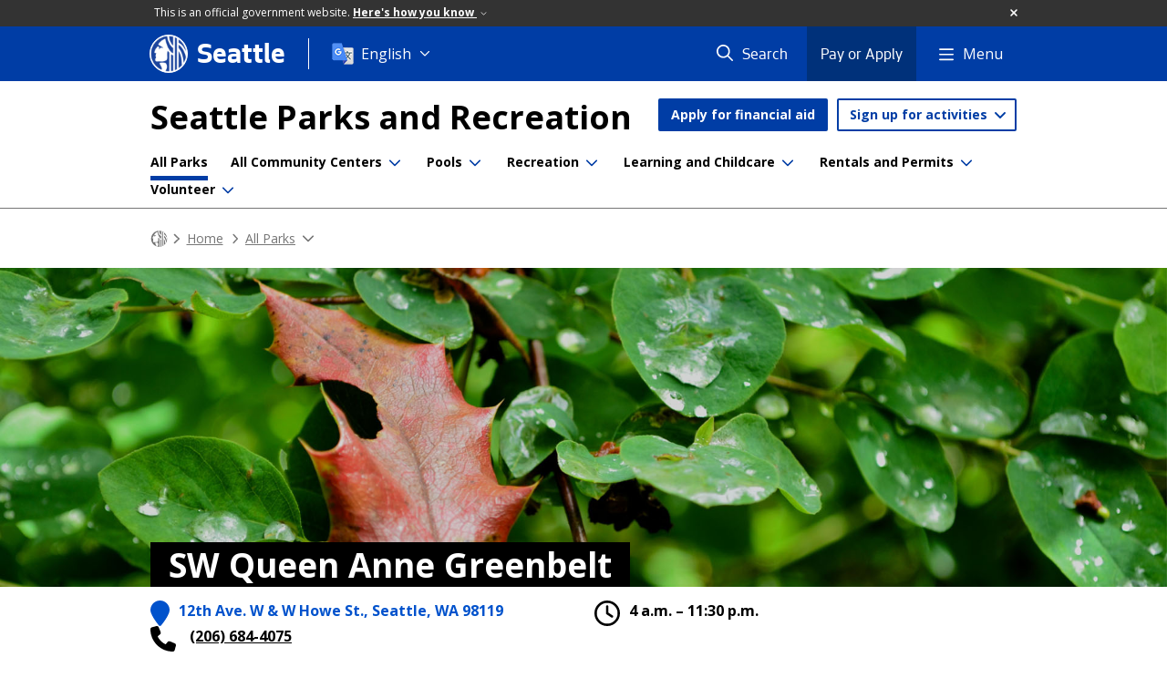

--- FILE ---
content_type: text/html; charset=utf-8
request_url: https://seattle.gov/parks/allparks/sw-queen-anne-greenbelt
body_size: 355799
content:

<!DOCTYPE html>
<html xmlns="http://www.w3.org/1999/xhtml" lang="en" xml:lang="en" class="GlobalMegaMenu_FF LeftNavVue_FF TopNavVueJS_FF Tabs2021_FF RssCard_FF OfficialBanner_FF GlobalFooterSocialMedia_FF PhotoGallery_FF JWPlayerUrlSigning_FF PE_Prod_FF DisableCoreER_FF useSiteImprove_FF enableFaStylePackage_FF boardCommissionHomeColorBlockAndBanner_FF">
<head>
    <script>
        dataLayer = [{
        }];
        var GlobalMegaMenu_FF = true;
		var LeftNavVue_FF = true;
		var TopNavVueJS_FF = true;
		var Tabs2021_FF = true;
		var RssCard_FF = true;
		var OfficialBanner_FF = true;
		var GlobalFooterSocialMedia_FF = true;
		var PhotoGallery_FF = true;
		var JWPlayerUrlSigning_FF = true;
		var PE_FF = false;
		var PE_QA_FF = false;
		var PE_Prod_FF = true;
		var DisableCoreER_FF = true;
		var useBugHerd_FF = false;
		var useSiteImprove_FF = true;
		var QaBannerOn_FF = false;
		var enableFaStylePackage_FF = true;
		var boardCommissionHomeColorBlockAndBanner_FF = true;
    </script>
    <meta name="viewport" content="width=device-width, initial-scale=1.0">
    <link rel="icon" href="/favicon.ico" type="image/x-icon" sizes="any">
    <link rel="icon" href="/favicon.svg" type="image/svg+xml">
    <link rel="icon" href="/favicon-48.png" sizes="48x48" type="image/png">
<link rel="canonical" href="https://www.seattle.gov/parks/allparks/sw-queen-anne-greenbelt" />
        <!-- Google Tag Manager -->
        <script>
            (function (w, d, s, l, i) {
                w[l] = w[l] || []; w[l].push({
                    'gtm.start':
                        new Date().getTime(), event: 'gtm.js'
                }); var f = d.getElementsByTagName(s)[0],
                    j = d.createElement(s), dl = l != 'dataLayer' ? '&l=' + l : ''; j.async = true; j.src =
                        'https://www.googletagmanager.com/gtm.js?id=' + i + dl; f.parentNode.insertBefore(j, f);
            })(window, document, 'script', 'dataLayer', 'GTM-PXQBQ2');
        </script>
        <!-- End Google Tag Manager -->
            <title>SW Queen Anne Greenbelt - Parks | seattle.gov</title>
            <meta name="description" content="The SW Queen Anne Greenbelt offers visitors a chance to escape the busy city and immerse themselves in a natural forest setting. You can access the trails by parking nearby and walking through the 12th W &amp; W Howe Park. Just hike down the stairs next to the hillside slide and the trail will lead you into the forested area from there!" />
            <meta name="keywords" content="" />
            <meta name="robots" content="" />
                <base href="/" />

    <meta charset="utf-8">
    
        <link rel="stylesheet" type="text/css" href="cms_resources/css/bootstrap-3.3.7.min.css"  />
        <link rel="stylesheet" type="text/css" href="cms_resources/css/responsive2015.min.css"  />
        <link rel="stylesheet" type="text/css" href="cms_resources/css/shared2016.min.css"  />
        <script type="text/javascript" src="https://code.jquery.com/jquery-3.4.1.min.js" crossorigin=anonymous integrity=sha256-CSXorXvZcTkaix6Yvo6HppcZGetbYMGWSFlBw8HfCJo=></script>     
        <script type="text/javascript" src="https://www.trumba.com/scripts/spuds.js"></script>
            <script type="text/javascript" src="cms_resources/js/axios.min.js"></script>
            <script type="text/javascript" src="https://cdn.jwplayer.com/libraries/Ctujouh4.js?exp=1769546942482&amp;sig=6a6ce73316b9a212050256e70f8da651"></script>
        


<script>
    var pageXID = 'x63984';
    var topNavXID = 'x142677';
    var languagesListXID = 'x121473';
    var isDepartmentMode = 'True';
    var leftNavTreeXID = 'x162423';
    var tabComponentID = '';
</script>
</head>
<body class="sea103" >
    <!-- Google Tag Manager (noscript) -->
    <noscript>
        <iframe src="//www.googletagmanager.com/ns.html?id=GTM-PXQBQ2"
                height="0" width="0" style="display:none;visibility:hidden"></iframe>
    </noscript>
    <!-- End Google Tag Manager (noscript) -->

    
<!--wrapper start-->




    <header>
        <div id="header">
            
                    <div id="vue-component-globalHeader"></div>
            <nav id="slideMenuNav" aria-label="Slide menu navigation">
                <ul id="seagovMenuMobile" class="list-group slidemenu-right" title="Main Menu" data-departmentname="Parks" data-departmenturl="parks">
                    
                    <li class="list-group-item first" id="closeMobileContainer">
                        <button id="mainMenuCloseMobile" aria-label="Close">
                            Close <i class="fa-regular fa-times" title="Close" aria-label="Close"></i>
                        </button>
                    </li>
                    <li id="currentMenuContextWrapper" class="list-group-item">
                        <ul id="currentMenuContext">
                                <li id="backReturn" class="list-group-item seattleHomeMobile" data-menuTarget="Seattle.gov">
                                    <span class='fa-regular fa-chevron-left' title="Back to" aria-label="Back to"></span>
                                    <span id="backReturnText">Main Menu</span><span class="fa-regular fa-chevron-right" title="Back to Main Menu" aria-label="Back to Main Menu"></span>
                                </li>
                                    <li id="activeMobileHeading" class="list-group-item deptHomeMobile"><a href="parks"     >Parks</a>
</li>
        <li class="list-group-item navItem utility button" data-parenttarget="Home"><a href="parks/scholarships-and-financial-aid"  class="title"  title="Main Menu Mobile - Home Apply for financial aid" >Apply for financial aid</a>
</li>
        <li class="list-group-item navItem utility dropdown" data-parenttarget="Home">
            <a href=""  class="title collapsed"  title="Main Menu Mobile - Home Sign up for activities" >Sign up for activities</a>


            <ul data-childrentarget="Sign up for activities" class="children collapsed">
                    <li class="sibling"><a href="https://anc.apm.activecommunities.com/seattle/home?onlineSiteId=0&amp;from_original_cui=true"     >All Activities, Passes, & Permits</a>
</li>
                    <li class="sibling"><a href="https://anc.apm.activecommunities.com/seattle/activity/search?onlineSiteId=0&amp;activity_select_param=2&amp;price_id=CUSTOM_RANGE&amp;activity_category_ids=25&amp;viewMode=list"     >Aquatics (Lap lanes & Lessons)</a>
</li>
                    <li class="sibling"><a href="https://anc.apm.activecommunities.com/seattle/activity/search?onlineSiteId=0&amp;activity_select_param=2&amp;price_id=CUSTOM_RANGE&amp;activity_category_ids=28&amp;viewMode=list"     >Athletic Leagues</a>
</li>
                    <li class="sibling"><a href="https://anc.apm.activecommunities.com/seattle/activity/search?onlineSiteId=0&amp;activity_select_param=2&amp;price_id=CUSTOM_RANGE&amp;activity_category_ids=22&amp;viewMode=list"     >Camps</a>
</li>
                    <li class="sibling"><a href="https://anc.apm.activecommunities.com/seattle/activity/search?onlineSiteId=0&amp;activity_select_param=2&amp;price_id=CUSTOM_RANGE&amp;activity_category_ids=30&amp;viewMode=list"     >Childcare</a>
</li>
                    <li class="sibling"><a href="https://anc.apm.activecommunities.com/seattle/activity/search?onlineSiteId=0&amp;activity_select_param=2&amp;price_id=CUSTOM_RANGE&amp;activity_category_ids=32&amp;viewMode=list"     >Fitness, Health, & Wellness</a>
</li>
                    <li class="sibling"><a href="https://anc.apm.activecommunities.com/seattle/activity/search?onlineSiteId=0&amp;activity_select_param=2&amp;price_id=CUSTOM_RANGE&amp;activity_category_ids=36&amp;viewMode=list"     >Preschool</a>
</li>
            </ul>
        </li>
        <li class="list-group-item navItem" data-parenttarget="Home"><a href="/parks/scholarships-and-financial-aid"    title="Main Menu Mobile - Home Scholarships and Financial Aid for Recreation" >Scholarships and Financial Aid for Recreation</a>
</li>
            <li class="list-group-item navItem hasChildren" data-parenttarget="Home">
                <a href="/parks/about-us"    title="Main Menu Mobile - Home About Us" >About Us<span class='fa-regular fa-chevron-right' title='About Us' aria-label='About Us Icon'></span></a>

                <ul data-childrentarget="About Us">
        <li class="list-group-item navItem" data-parenttarget="About Us"><a href="/parks/about-us/contact-us"    title="Main Menu Mobile - About Us Contact Seattle Parks & Recreation" >Contact Seattle Parks & Recreation</a>
</li>
            <li class="list-group-item navItem hasChildren" data-parenttarget="About Us">
                <a href="/parks/about-us/graffiti"    title="Main Menu Mobile - About Us Graffiti Prevention & Removal" >Graffiti Prevention & Removal<span class='fa-regular fa-chevron-right' title='Graffiti Prevention & Removal' aria-label='Graffiti Prevention & Removal Icon'></span></a>

                <ul data-childrentarget="Graffiti Prevention &amp; Removal">
        <li class="list-group-item navItem" data-parenttarget="Graffiti Prevention &amp; Removal"><a href="/parks/about-us/graffiti/prevent-graffiti"    title="Main Menu Mobile - Graffiti Prevention & Removal Prevent Graffiti" >Prevent Graffiti</a>
</li>
        <li class="list-group-item navItem" data-parenttarget="Graffiti Prevention &amp; Removal"><a href="/parks/about-us/graffiti/report-graffiti"    title="Main Menu Mobile - Graffiti Prevention & Removal Report Graffiti" >Report Graffiti</a>
</li>
        <li class="list-group-item navItem" data-parenttarget="Graffiti Prevention &amp; Removal"><a href="/parks/about-us/graffiti/remove-graffiti"    title="Main Menu Mobile - Graffiti Prevention & Removal Remove Graffiti" >Remove Graffiti</a>
</li>
                </ul>
            </li>
        <li class="list-group-item navItem" data-parenttarget="About Us"><a href="/parks/about-us/graffiti-nuisance-ordinance"    title="Main Menu Mobile - About Us Graffiti Nuisance Ordinance" >Graffiti Nuisance Ordinance</a>
</li>
            <li class="list-group-item navItem hasChildren" data-parenttarget="About Us">
                <a href="/parks/about-us/contracts-and-partnerships"    title="Main Menu Mobile - About Us Contracts & Partnerships" >Contracts & Partnerships<span class='fa-regular fa-chevron-right' title='Contracts & Partnerships' aria-label='Contracts & Partnerships Icon'></span></a>

                <ul data-childrentarget="Contracts &amp; Partnerships">
            <li class="list-group-item navItem hasChildren" data-parenttarget="Contracts &amp; Partnerships">
                <a href="/parks/about-us/contracts-and-partnerships/partnership-opportunities"    title="Main Menu Mobile - Contracts & Partnerships Current Partnership Opportunities" >Current Partnership Opportunities<span class='fa-regular fa-chevron-right' title='Current Partnership Opportunities' aria-label='Current Partnership Opportunities Icon'></span></a>

                <ul data-childrentarget="Current Partnership Opportunities">
            <li class="list-group-item navItem hasChildren" data-parenttarget="Current Partnership Opportunities">
                <a href="/parks/about-us/contracts-and-partnerships/partnership-opportunities/community-grant-programs"    title="Main Menu Mobile - Current Partnership Opportunities Community Grant Programs" >Community Grant Programs<span class='fa-regular fa-chevron-right' title='Community Grant Programs' aria-label='Community Grant Programs Icon'></span></a>

                <ul data-childrentarget="Community Grant Programs">
        <li class="list-group-item navItem" data-parenttarget="Community Grant Programs"><a href="/parks/about-us/contracts-and-partnerships/partnership-opportunities/community-grant-programs/get-moving-grant"    title="Main Menu Mobile - Community Grant Programs Get Moving Grant" >Get Moving Grant</a>
</li>
        <li class="list-group-item navItem" data-parenttarget="Community Grant Programs"><a href="/parks/about-us/contracts-and-partnerships/partnership-opportunities/community-grant-programs/hope-for-youth-grant"    title="Main Menu Mobile - Community Grant Programs Hope For Youth Grant" >Hope For Youth Grant</a>
</li>
        <li class="list-group-item navItem" data-parenttarget="Community Grant Programs"><a href="/parks/about-us/contracts-and-partnerships/partnership-opportunities/community-grant-programs/recreation-for-all-grant"    title="Main Menu Mobile - Community Grant Programs Recreation For All Grant" >Recreation For All Grant</a>
</li>
                </ul>
            </li>
        <li class="list-group-item navItem" data-parenttarget="Current Partnership Opportunities"><a href="/parks/about-us/contracts-and-partnerships/partnership-opportunities/bullitt-house-loi"    title="Main Menu Mobile - Current Partnership Opportunities Bullitt House LOI" >Bullitt House LOI</a>
</li>
        <li class="list-group-item navItem" data-parenttarget="Current Partnership Opportunities"><a href="/parks/about-us/contracts-and-partnerships/partnership-opportunities/seattle-mentors-rfq"    title="Main Menu Mobile - Current Partnership Opportunities Seattle Mentors RFQ" >Seattle Mentors RFQ</a>
</li>
        <li class="list-group-item navItem" data-parenttarget="Current Partnership Opportunities"><a href="/parks/about-us/contracts-and-partnerships/partnership-opportunities/concessions"    title="Main Menu Mobile - Current Partnership Opportunities Seasonal Food Truck, Activities, and Fitness Concessions" >Seasonal Food Truck, Activities, and Fitness Concessions</a>
</li>
                </ul>
            </li>
        <li class="list-group-item navItem" data-parenttarget="Contracts &amp; Partnerships"><a href="/parks/about-us/contracts-and-partnerships/our-process"    title="Main Menu Mobile - Contracts & Partnerships Our Contracting Process" >Our Contracting Process</a>
</li>
        <li class="list-group-item navItem" data-parenttarget="Contracts &amp; Partnerships"><a href="/parks/about-us/contracts-and-partnerships/successful-partnerships"    title="Main Menu Mobile - Contracts & Partnerships Successful Partnerships" >Successful Partnerships</a>
</li>
                </ul>
            </li>
            <li class="list-group-item navItem hasChildren" data-parenttarget="About Us">
                <a href="/parks/about-us/donate"    title="Main Menu Mobile - About Us Donate" >Donate<span class='fa-regular fa-chevron-right' title='Donate' aria-label='Donate Icon'></span></a>

                <ul data-childrentarget="Donate">
        <li class="list-group-item navItem" data-parenttarget="Donate"><a href="/parks/about-us/donate/supplies-for-sale"    title="Main Menu Mobile - Donate Supplies for Sale" >Supplies for Sale</a>
</li>
                </ul>
            </li>
            <li class="list-group-item navItem hasChildren" data-parenttarget="About Us">
                <a href="/parks/about-us/jobs"    title="Main Menu Mobile - About Us Job Opportunity Highlights" >Job Opportunity Highlights<span class='fa-regular fa-chevron-right' title='Job Opportunity Highlights' aria-label='Job Opportunity Highlights Icon'></span></a>

                <ul data-childrentarget="Job Opportunity Highlights">
        <li class="list-group-item navItem" data-parenttarget="Job Opportunity Highlights"><a href="/parks/about-us/jobs/summer-employment-opportunities"    title="Main Menu Mobile - Job Opportunity Highlights Summer Employment Opportunities" >Summer Employment Opportunities</a>
</li>
        <li class="list-group-item navItem" data-parenttarget="Job Opportunity Highlights"><a href="/parks/about-us/jobs/aquatics-employment-and-training"    title="Main Menu Mobile - Job Opportunity Highlights Aquatics Employment & Training" >Aquatics Employment & Training</a>
</li>
                </ul>
            </li>
            <li class="list-group-item navItem hasChildren" data-parenttarget="About Us">
                <a href="/parks/about-us/projects"    title="Main Menu Mobile - About Us Current Neighborhood Projects" >Current Neighborhood Projects<span class='fa-regular fa-chevron-right' title='Current Neighborhood Projects' aria-label='Current Neighborhood Projects Icon'></span></a>

                <ul data-childrentarget="Current Neighborhood Projects">
        <li class="list-group-item navItem" data-parenttarget="Current Neighborhood Projects"><a href="/parks/about-us/projects/how-our-projects-are-funded"    title="Main Menu Mobile - Current Neighborhood Projects How Our Projects Are Funded" >How Our Projects Are Funded</a>
</li>
            <li class="list-group-item navItem hasChildren" data-parenttarget="Current Neighborhood Projects">
                <a href="/x144648.xml"    title="Main Menu Mobile - Current Neighborhood Projects Ongoing" >Ongoing<span class='fa-regular fa-chevron-right' title='Ongoing' aria-label='Ongoing Icon'></span></a>

                <ul data-childrentarget="Ongoing">
        <li class="list-group-item navItem" data-parenttarget="Ongoing"><a href="/parks/about-us/projects/park-community-fund"    title="Main Menu Mobile - Ongoing Park CommUNITY Fund " >Park CommUNITY Fund </a>
</li>
        <li class="list-group-item navItem" data-parenttarget="Ongoing"><a href="/parks/about-us/projects/1125-harvard-avenue-east"    title="Main Menu Mobile - Ongoing 1125 Harvard Avenue East" >1125 Harvard Avenue East</a>
</li>
        <li class="list-group-item navItem" data-parenttarget="Ongoing"><a href="/parks/about-us/projects/charlestown-park"    title="Main Menu Mobile - Ongoing Charlestown Park (48th and Charlestown Landbanked Site Park Development)" >Charlestown Park (48th and Charlestown Landbanked Site Park Development)</a>
</li>
        <li class="list-group-item navItem" data-parenttarget="Ongoing"><a href="/parks/about-us/projects/a-b-ernst-park-addition"    title="Main Menu Mobile - Ongoing A. B. Ernst Park Addition" >A. B. Ernst Park Addition</a>
</li>
        <li class="list-group-item navItem" data-parenttarget="Ongoing"><a href="/parks/about-us/projects/ballard-playground-athletic-field-improvements-"    title="Main Menu Mobile - Ongoing Ballard Playground Athletic Field Improvements" >Ballard Playground Athletic Field Improvements</a>
</li>
        <li class="list-group-item navItem" data-parenttarget="Ongoing"><a href="/parks/about-us/projects/beer-sheva-park-improvements"    title="Main Menu Mobile - Ongoing Be'er Sheva Park Improvements" >Be'er Sheva Park Improvements</a>
</li>
        <li class="list-group-item navItem" data-parenttarget="Ongoing"><a href="/parks/about-us/projects/bicycle-weekends"    title="Main Menu Mobile - Ongoing Bicycle Weekends" >Bicycle Weekends</a>
</li>
        <li class="list-group-item navItem" data-parenttarget="Ongoing"><a href="/parks/about-us/projects/bitter-lake-reservoir-park"    title="Main Menu Mobile - Ongoing Bitter Lake Reservoir Park" >Bitter Lake Reservoir Park</a>
</li>
        <li class="list-group-item navItem" data-parenttarget="Ongoing"><a href="/parks/about-us/projects/bryant-neighborhood-playground-renovation"    title="Main Menu Mobile - Ongoing Bryant Neighborhood Playground Renovation" >Bryant Neighborhood Playground Renovation</a>
</li>
        <li class="list-group-item navItem" data-parenttarget="Ongoing"><a href="/parks/about-us/projects/burke-gilman-trail-repairs"    title="Main Menu Mobile - Ongoing Burke-Gilman Trail Repairs" >Burke-Gilman Trail Repairs</a>
</li>
        <li class="list-group-item navItem" data-parenttarget="Ongoing"><a href="/parks/about-us/projects/carkeek-park-pedestrian-bridge-replacement"    title="Main Menu Mobile - Ongoing Carkeek Park Pedestrian Bridge Replacement" >Carkeek Park Pedestrian Bridge Replacement</a>
</li>
        <li class="list-group-item navItem" data-parenttarget="Ongoing"><a href="/parks/about-us/projects/carkeek-park-playground-renovation"    title="Main Menu Mobile - Ongoing Carkeek Park Playground Renovation" >Carkeek Park Playground Renovation</a>
</li>
        <li class="list-group-item navItem" data-parenttarget="Ongoing"><a href="/parks/about-us/projects/cheasty-mountain-bikepedestrian-trail-pilot-project"    title="Main Menu Mobile - Ongoing Cheasty Mountain Bike/Pedestrian Trail Pilot Project" >Cheasty Mountain Bike/Pedestrian Trail Pilot Project</a>
</li>
        <li class="list-group-item navItem" data-parenttarget="Ongoing"><a href="/parks/about-us/projects/city-hall-park-and-vicinity"    title="Main Menu Mobile - Ongoing City Hall Park and Vicinity" >City Hall Park and Vicinity</a>
</li>
        <li class="list-group-item navItem" data-parenttarget="Ongoing"><a href="/parks/about-us/projects/community-centers-decarbonization-and-electrification"    title="Main Menu Mobile - Ongoing Community Centers Decarbonization and Electrification (Decarbonization Package One)" >Community Centers Decarbonization and Electrification (Decarbonization Package One)</a>
</li>
        <li class="list-group-item navItem" data-parenttarget="Ongoing"><a href="/parks/about-us/projects/dahl-playfield-restroom-renovation"    title="Main Menu Mobile - Ongoing Dahl Playfield Restroom Renovation" >Dahl Playfield Restroom Renovation</a>
</li>
        <li class="list-group-item navItem" data-parenttarget="Ongoing"><a href="/parks/about-us/projects/daybreak-star-pathway-and-lighting-improvement"    title="Main Menu Mobile - Ongoing Daybreak Star Pathway and Lighting Improvements" >Daybreak Star Pathway and Lighting Improvements</a>
</li>
        <li class="list-group-item navItem" data-parenttarget="Ongoing"><a href="/parks/about-us/projects/denny-blaine-park-long-term-plan"    title="Main Menu Mobile - Ongoing Denny Blaine Park long-term Plan  " >Denny Blaine Park long-term Plan  </a>
</li>
        <li class="list-group-item navItem" data-parenttarget="Ongoing"><a href="/parks/about-us/projects/discovery-park-south-beach-trail"    title="Main Menu Mobile - Ongoing Discovery Park South Beach Trail" >Discovery Park South Beach Trail</a>
</li>
        <li class="list-group-item navItem" data-parenttarget="Ongoing"><a href="/parks/about-us/projects/dr-blanche-lavizzo-park-activation"    title="Main Menu Mobile - Ongoing Dr. Blanche Lavizzo Park Activation" >Dr. Blanche Lavizzo Park Activation</a>
</li>
        <li class="list-group-item navItem" data-parenttarget="Ongoing"><a href="/parks/about-us/projects/dr-jose-rizal-park-renovation"    title="Main Menu Mobile - Ongoing Dr. Jose Rizal Park Renovation" >Dr. Jose Rizal Park Renovation</a>
</li>
        <li class="list-group-item navItem" data-parenttarget="Ongoing"><a href="/parks/about-us/projects/don-armeni-boat-ramp-improvement"    title="Main Menu Mobile - Ongoing Don Armeni Boat Ramp Improvement" >Don Armeni Boat Ramp Improvement</a>
</li>
        <li class="list-group-item navItem" data-parenttarget="Ongoing"><a href="/parks/about-us/projects/duwamish-waterway-park"    title="Main Menu Mobile - Ongoing Duwamish Waterway Park Activation" >Duwamish Waterway Park Activation</a>
</li>
        <li class="list-group-item navItem" data-parenttarget="Ongoing"><a href="/parks/about-us/projects/duwamish-waterway-park-expansion"    title="Main Menu Mobile - Ongoing Duwamish Waterway Park Expansion" >Duwamish Waterway Park Expansion</a>
</li>
        <li class="list-group-item navItem" data-parenttarget="Ongoing"><a href="/parks/about-us/projects/east-queen-anne-play-area-renovation"    title="Main Menu Mobile - Ongoing East Queen Anne Play Area Renovation" >East Queen Anne Play Area Renovation</a>
</li>
        <li class="list-group-item navItem" data-parenttarget="Ongoing"><a href="/parks/about-us/projects/fairmount-playground-softball-infield-conversion"    title="Main Menu Mobile - Ongoing Fairmount Playground Softball Infield Conversion " >Fairmount Playground Softball Infield Conversion </a>
</li>
        <li class="list-group-item navItem" data-parenttarget="Ongoing"><a href="/parks/about-us/projects/firehouse-mini-park-play-area-renovation"    title="Main Menu Mobile - Ongoing Firehouse Mini Park Play Area Renovation" >Firehouse Mini Park Play Area Renovation</a>
</li>
        <li class="list-group-item navItem" data-parenttarget="Ongoing"><a href="/parks/about-us/projects/freeway-park-improvements"    title="Main Menu Mobile - Ongoing Freeway Park Improvements" >Freeway Park Improvements</a>
</li>
        <li class="list-group-item navItem" data-parenttarget="Ongoing"><a href="/parks/about-us/projects/froula-playground-play-area-renovation"    title="Main Menu Mobile - Ongoing Froula Playground Play Area Renovation" >Froula Playground Play Area Renovation</a>
</li>
        <li class="list-group-item navItem" data-parenttarget="Ongoing"><a href="/parks/about-us/projects/garfield-super-block-renovation"    title="Main Menu Mobile - Ongoing Garfield Super Block - Play Area, Promenade & Restroom Renovation " >Garfield Super Block - Play Area, Promenade & Restroom Renovation </a>
</li>
        <li class="list-group-item navItem" data-parenttarget="Ongoing"><a href="/parks/about-us/projects/gas-works-park-playgarden"    title="Main Menu Mobile - Ongoing Gas Works Park Renovations – Playground, Restroom and East Entry" >Gas Works Park Renovations – Playground, Restroom and East Entry</a>
</li>
        <li class="list-group-item navItem" data-parenttarget="Ongoing"><a href="/parks/about-us/projects/genesee-playfield-play-area-renovation-and-public-restroom"    title="Main Menu Mobile - Ongoing Genesee Playfield - Play Area Renovation and Public Restroom Replacement" >Genesee Playfield - Play Area Renovation and Public Restroom Replacement</a>
</li>
        <li class="list-group-item navItem" data-parenttarget="Ongoing"><a href="/parks/about-us/projects/-genesee-playfields-1and2-turf-replacement"    title="Main Menu Mobile - Ongoing Artificial Turf Replacement - Genesee Playfields 1&2" >Artificial Turf Replacement - Genesee Playfields 1&2</a>
</li>
        <li class="list-group-item navItem" data-parenttarget="Ongoing"><a href="/parks/about-us/projects/georgetown-off-leash-area-development"    title="Main Menu Mobile - Ongoing Georgetown Off-Leash Area Development" >Georgetown Off-Leash Area Development</a>
</li>
        <li class="list-group-item navItem" data-parenttarget="Ongoing"><a href="/parks/about-us/projects/green-lake-community-center-projects"    title="Main Menu Mobile - Ongoing Green Lake Community Center, Aquatic Center, and Play Area " >Green Lake Community Center, Aquatic Center, and Play Area </a>
</li>
        <li class="list-group-item navItem" data-parenttarget="Ongoing"><a href="/parks/about-us/projects/herrings-house-shoreline-restoration"    title="Main Menu Mobile - Ongoing Herring's House Park (Tualtwx) – Shoreline Restoration " >Herring's House Park (Tualtwx) – Shoreline Restoration </a>
</li>
        <li class="list-group-item navItem" data-parenttarget="Ongoing"><a href="/parks/about-us/projects/hiawatha-community-center-stabilization"    title="Main Menu Mobile - Ongoing Hiawatha Community Center Stabilization" >Hiawatha Community Center Stabilization</a>
</li>
        <li class="list-group-item navItem" data-parenttarget="Ongoing"><a href="/parks/about-us/projects/hiawatha-play-area-relocation"    title="Main Menu Mobile - Ongoing Hiawatha Play Area Relocation and Renovation" >Hiawatha Play Area Relocation and Renovation</a>
</li>
        <li class="list-group-item navItem" data-parenttarget="Ongoing"><a href="/parks/about-us/projects/hing-hay-park"    title="Main Menu Mobile - Ongoing Hing Hay Park Restroom Renovation" >Hing Hay Park Restroom Renovation</a>
</li>
        <li class="list-group-item navItem" data-parenttarget="Ongoing"><a href="/parks/about-us/projects/hubbard-homestead-play-area"    title="Main Menu Mobile - Ongoing Hubbard Homestead Play Area" >Hubbard Homestead Play Area</a>
</li>
        <li class="list-group-item navItem" data-parenttarget="Ongoing"><a href="/parks/about-us/projects/hutchinson-playground-renovation"    title="Main Menu Mobile - Ongoing Hutchinson Playground Renovation" >Hutchinson Playground Renovation</a>
</li>
        <li class="list-group-item navItem" data-parenttarget="Ongoing"><a href="/parks/about-us/projects/idccc-alcove-safety-renovation"    title="Main Menu Mobile - Ongoing International District/Chinatown Community Center Alcove Safety Renovation" >International District/Chinatown Community Center Alcove Safety Renovation</a>
</li>
        <li class="list-group-item navItem" data-parenttarget="Ongoing"><a href="/parks/about-us/projects/japanese-garden-wall-and-pavilion-replacement"    title="Main Menu Mobile - Ongoing Japanese Garden Wall and Pavilion Replacement" >Japanese Garden Wall and Pavilion Replacement</a>
</li>
        <li class="list-group-item navItem" data-parenttarget="Ongoing"><a href="/parks/about-us/projects/jefferson-park-golf-course-holes-11-12-netting"    title="Main Menu Mobile - Ongoing Bill Wright Golf Complex at Jefferson Park - Holes #11 & 12 Poles and Netting Renovation" >Bill Wright Golf Complex at Jefferson Park - Holes #11 & 12 Poles and Netting Renovation</a>
</li>
        <li class="list-group-item navItem" data-parenttarget="Ongoing"><a href="/parks/about-us/projects/judkins-park-renovation"    title="Main Menu Mobile - Ongoing Judkins Park Renovations Project " >Judkins Park Renovations Project </a>
</li>
        <li class="list-group-item navItem" data-parenttarget="Ongoing"><a href="/parks/about-us/projects/kubota-garden-improvements"    title="Main Menu Mobile - Ongoing Kubota Garden Improvements" >Kubota Garden Improvements</a>
</li>
        <li class="list-group-item navItem" data-parenttarget="Ongoing"><a href="/parks/about-us/projects/lake-city-community-center-redevelopment"    title="Main Menu Mobile - Ongoing Lake City Community Center Redevelopment" >Lake City Community Center Redevelopment</a>
</li>
        <li class="list-group-item navItem" data-parenttarget="Ongoing"><a href="/parks/about-us/projects/lake-city-floodplain-park-development"    title="Main Menu Mobile - Ongoing Lake City Floodplain Park Development" >Lake City Floodplain Park Development</a>
</li>
        <li class="list-group-item navItem" data-parenttarget="Ongoing"><a href="/parks/about-us/projects/lake-city-mini-park-activation"    title="Main Menu Mobile - Ongoing Lake City Mini Park Activation" >Lake City Mini Park Activation</a>
</li>
        <li class="list-group-item navItem" data-parenttarget="Ongoing"><a href="/parks/about-us/projects/lake-washington-boulevard-renovations"    title="Main Menu Mobile - Ongoing Lake Washington Boulevard Renovations" >Lake Washington Boulevard Renovations</a>
</li>
        <li class="list-group-item navItem" data-parenttarget="Ongoing"><a href="/parks/about-us/projects/langston-hughes-performing-arts-institute--restoration"    title="Main Menu Mobile - Ongoing Langston Hughes Performing Arts Institute Restoration" >Langston Hughes Performing Arts Institute Restoration</a>
</li>
        <li class="list-group-item navItem" data-parenttarget="Ongoing"><a href="/parks/about-us/projects/leschi-south-marina-wave-attenuator-and-facility-improvements"    title="Main Menu Mobile - Ongoing Leschi South Marina Wave Attenuator and Facility Improvements" >Leschi South Marina Wave Attenuator and Facility Improvements</a>
</li>
        <li class="list-group-item navItem" data-parenttarget="Ongoing"><a href="/parks/about-us/projects/licton-springs-public-restroom"    title="Main Menu Mobile - Ongoing Licton Springs Public Restroom" >Licton Springs Public Restroom</a>
</li>
        <li class="list-group-item navItem" data-parenttarget="Ongoing"><a href="/parks/about-us/projects/little-brook-park-redevelopment"    title="Main Menu Mobile - Ongoing Little Brook Park Redevelopment" >Little Brook Park Redevelopment</a>
</li>
        <li class="list-group-item navItem" data-parenttarget="Ongoing"><a href="/parks/about-us/projects/longfellow-creek-bridge-replacement"    title="Main Menu Mobile - Ongoing Longfellow Creek Bridge Replacement" >Longfellow Creek Bridge Replacement</a>
</li>
        <li class="list-group-item navItem" data-parenttarget="Ongoing"><a href="/parks/about-us/projects/lower-woodland-playfield-1"    title="Main Menu Mobile - Ongoing Lower Woodland Playfield #1" >Lower Woodland Playfield #1</a>
</li>
        <li class="list-group-item navItem" data-parenttarget="Ongoing"><a href="/parks/about-us/projects/lower-woodland-softball-field-4-infield-conversion"    title="Main Menu Mobile - Ongoing Lower Woodland Softball Field 4 Infield Conversion " >Lower Woodland Softball Field 4 Infield Conversion </a>
</li>
        <li class="list-group-item navItem" data-parenttarget="Ongoing"><a href="/parks/about-us/projects/loyal-heights-community-center-renovation"    title="Main Menu Mobile - Ongoing Loyal Heights Community Center Renovation" >Loyal Heights Community Center Renovation</a>
</li>
        <li class="list-group-item navItem" data-parenttarget="Ongoing"><a href="/parks/about-us/projects/madrona-park-beach-play-area-renovation"    title="Main Menu Mobile - Ongoing Madrona Park Beach Play Area Renovation Project" >Madrona Park Beach Play Area Renovation Project</a>
</li>
        <li class="list-group-item navItem" data-parenttarget="Ongoing"><a href="/parks/about-us/projects/magnolia-community-center-stabilization"    title="Main Menu Mobile - Ongoing Magnolia Community Center Stabilization" >Magnolia Community Center Stabilization</a>
</li>
        <li class="list-group-item navItem" data-parenttarget="Ongoing"><a href="/parks/about-us/projects/magnolia-playfield-lighting"    title="Main Menu Mobile - Ongoing Magnolia Playfield Lighting" >Magnolia Playfield Lighting</a>
</li>
        <li class="list-group-item navItem" data-parenttarget="Ongoing"><a href="/parks/about-us/projects/magnolia-neighborhood-skate-park-conceptual-design-study"    title="Main Menu Mobile - Ongoing Magnolia Neighborhood Skate Park Conceptual Design Study" >Magnolia Neighborhood Skate Park Conceptual Design Study</a>
</li>
        <li class="list-group-item navItem" data-parenttarget="Ongoing"><a href="/parks/about-us/projects/magnuson-park-play-area-renovation"    title="Main Menu Mobile - Ongoing Magnuson Park Play Area Renovation" >Magnuson Park Play Area Renovation</a>
</li>
        <li class="list-group-item navItem" data-parenttarget="Ongoing"><a href="/parks/about-us/projects/maple-wood-playfield-renovation-projects"    title="Main Menu Mobile - Ongoing Maple Wood Playfield, Public Restroom and Play Area Renovation Project" >Maple Wood Playfield, Public Restroom and Play Area Renovation Project</a>
</li>
        <li class="list-group-item navItem" data-parenttarget="Ongoing"><a href="/parks/about-us/projects/marra-desimone-park"    title="Main Menu Mobile - Ongoing Marra-Desimone Park" >Marra-Desimone Park</a>
</li>
        <li class="list-group-item navItem" data-parenttarget="Ongoing"><a href="/parks/about-us/projects/mayfair-park-retaining-wall-and-stair-replacement-project"    title="Main Menu Mobile - Ongoing Mayfair Park Retaining Wall and Stair Replacement" >Mayfair Park Retaining Wall and Stair Replacement</a>
</li>
        <li class="list-group-item navItem" data-parenttarget="Ongoing"><a href="/parks/about-us/projects/meridian-playground-play-area-improvements"    title="Main Menu Mobile - Ongoing Meridian Playground Play Area Improvements" >Meridian Playground Play Area Improvements</a>
</li>
        <li class="list-group-item navItem" data-parenttarget="Ongoing"><a href="/parks/about-us/projects/mickey-merriam-field-8-at-magnuson-synthetic-turf-replacement"    title="Main Menu Mobile - Ongoing Mickey Merriam Field 8 At Magnuson Synthetic Turf Replacement" >Mickey Merriam Field 8 At Magnuson Synthetic Turf Replacement</a>
</li>
        <li class="list-group-item navItem" data-parenttarget="Ongoing"><a href="/parks/about-us/projects/miller-playfield-play-area-renovation"    title="Main Menu Mobile - Ongoing Miller Playfield Play Area Renovation" >Miller Playfield Play Area Renovation</a>
</li>
        <li class="list-group-item navItem" data-parenttarget="Ongoing"><a href="/parks/about-us/projects/mlk-garden-development"    title="Main Menu Mobile - Ongoing Memorial Garden Development at Martin Luther King, Jr. Memorial Park " >Memorial Garden Development at Martin Luther King, Jr. Memorial Park </a>
</li>
        <li class="list-group-item navItem" data-parenttarget="Ongoing"><a href="/parks/about-us/projects/morgan-junction-park-addition"    title="Main Menu Mobile - Ongoing Morgan Junction Park Addition" >Morgan Junction Park Addition</a>
</li>
        <li class="list-group-item navItem" data-parenttarget="Ongoing"><a href="/parks/about-us/projects/mount-baker-park-beach-bathhouse-renovation"    title="Main Menu Mobile - Ongoing Mount Baker Park Beach Bathhouse Renovation" >Mount Baker Park Beach Bathhouse Renovation</a>
</li>
        <li class="list-group-item navItem" data-parenttarget="Ongoing"><a href="/parks/about-us/projects/mount-baker-public-restroom"    title="Main Menu Mobile - Ongoing Mount Baker Park Public Restroom" >Mount Baker Park Public Restroom</a>
</li>
        <li class="list-group-item navItem" data-parenttarget="Ongoing"><a href="/parks/about-us/projects/northwest-native-canoe-center"    title="Main Menu Mobile - Ongoing Northwest Native Canoe Center" >Northwest Native Canoe Center</a>
</li>
        <li class="list-group-item navItem" data-parenttarget="Ongoing"><a href="/parks/about-us/projects/olmsted-parks-and-boulevards-restoration-project"    title="Main Menu Mobile - Ongoing Olmsted Parks and Boulevards Restoration Project" >Olmsted Parks and Boulevards Restoration Project</a>
</li>
        <li class="list-group-item navItem" data-parenttarget="Ongoing"><a href="/parks/about-us/projects/othello-playground-off-leash-area-development"    title="Main Menu Mobile - Ongoing Othello Playground Off-Leash Area Development " >Othello Playground Off-Leash Area Development </a>
</li>
        <li class="list-group-item navItem" data-parenttarget="Ongoing"><a href="/parks/about-us/projects/outdoor-pickleball-court-planning"    title="Main Menu Mobile - Ongoing Outdoor Pickleball Court Development" >Outdoor Pickleball Court Development</a>
</li>
        <li class="list-group-item navItem" data-parenttarget="Ongoing"><a href="/parks/about-us/projects/park-restroom-improvement-program-(2024)"    title="Main Menu Mobile - Ongoing Park Restroom Improvement Program (2024)" >Park Restroom Improvement Program (2024)</a>
</li>
        <li class="list-group-item navItem" data-parenttarget="Ongoing"><a href="/parks/about-us/projects/queen-anne-community-center-renovation"    title="Main Menu Mobile - Ongoing Queen Anne Community Center Renovation" >Queen Anne Community Center Renovation</a>
</li>
        <li class="list-group-item navItem" data-parenttarget="Ongoing"><a href="/parks/about-us/projects/racquet-sports"    title="Main Menu Mobile - Ongoing Outdoor Racquet Sports Strategy" >Outdoor Racquet Sports Strategy</a>
</li>
        <li class="list-group-item navItem" data-parenttarget="Ongoing"><a href="/parks/about-us/projects/rainier-beach-playfield-skatepark"    title="Main Menu Mobile - Ongoing Rainier Beach Playfield Skatepark" >Rainier Beach Playfield Skatepark</a>
</li>
        <li class="list-group-item navItem" data-parenttarget="Ongoing"><a href="/parks/about-us/projects/rainier-community-center-play-area-playground-renovation"    title="Main Menu Mobile - Ongoing Rainier Community Center Play Area Playground Renovation" >Rainier Community Center Play Area Playground Renovation</a>
</li>
        <li class="list-group-item navItem" data-parenttarget="Ongoing"><a href="/parks/about-us/projects/red-barn-ranch-improvements"    title="Main Menu Mobile - Ongoing Red Barn Ranch Improvements" >Red Barn Ranch Improvements</a>
</li>
        <li class="list-group-item navItem" data-parenttarget="Ongoing"><a href="/parks/about-us/projects/roanoke-park-play-area-renovation"    title="Main Menu Mobile - Ongoing Roanoke Park Play Area Renovation" >Roanoke Park Play Area Renovation</a>
</li>
        <li class="list-group-item navItem" data-parenttarget="Ongoing"><a href="/parks/about-us/projects/smith-cove-park-development"    title="Main Menu Mobile - Ongoing Smith Cove Park Development" >Smith Cove Park Development</a>
</li>
        <li class="list-group-item navItem" data-parenttarget="Ongoing"><a href="/parks/about-us/projects/soundview-playfield-athletic-field-renovation"    title="Main Menu Mobile - Ongoing Soundview Playfield Athletic Field Renovation" >Soundview Playfield Athletic Field Renovation</a>
</li>
        <li class="list-group-item navItem" data-parenttarget="Ongoing"><a href="/parks/about-us/projects/south-capitol-hill-parks-activation"    title="Main Menu Mobile - Ongoing South Capitol Hill Parks Activation" >South Capitol Hill Parks Activation</a>
</li>
        <li class="list-group-item navItem" data-parenttarget="Ongoing"><a href="/parks/about-us/projects/south-lake-union-community-center"    title="Main Menu Mobile - Ongoing South Lake Union Community Center" >South Lake Union Community Center</a>
</li>
        <li class="list-group-item navItem" data-parenttarget="Ongoing"><a href="/parks/about-us/projects/south-park-community-center-stabilization-and-site-redevelopment"    title="Main Menu Mobile - Ongoing South Park Community Center Stabilization and Site Redevelopment" >South Park Community Center Stabilization and Site Redevelopment</a>
</li>
        <li class="list-group-item navItem" data-parenttarget="Ongoing"><a href="/parks/about-us/projects/stan-sayres-boat-ramp-replacement"    title="Main Menu Mobile - Ongoing Stan Sayres Boat Ramp Replacement" >Stan Sayres Boat Ramp Replacement</a>
</li>
        <li class="list-group-item navItem" data-parenttarget="Ongoing"><a href="/parks/about-us/projects/southwest-teen-life-center-play-area-renovation"    title="Main Menu Mobile - Ongoing Southwest Teen Life Center Play Area Renovation" >Southwest Teen Life Center Play Area Renovation</a>
</li>
        <li class="list-group-item navItem" data-parenttarget="Ongoing"><a href="/parks/about-us/projects/terry-pettus-park-renovation"    title="Main Menu Mobile - Ongoing Terry Pettus Park Renovation" >Terry Pettus Park Renovation</a>
</li>
        <li class="list-group-item navItem" data-parenttarget="Ongoing"><a href="/parks/about-us/projects/victor-steinbrueck-park"    title="Main Menu Mobile - Ongoing Victor Steinbrueck Park" >Victor Steinbrueck Park</a>
</li>
        <li class="list-group-item navItem" data-parenttarget="Ongoing"><a href="/parks/about-us/projects/view-ridge-playfield-playground-renovation"    title="Main Menu Mobile - Ongoing View Ridge Playfield Playground Renovation" >View Ridge Playfield Playground Renovation</a>
</li>
        <li class="list-group-item navItem" data-parenttarget="Ongoing"><a href="/parks/about-us/projects/ward-springs-play-area-renovation"    title="Main Menu Mobile - Ongoing Ward Springs Play Area Renovation" >Ward Springs Play Area Renovation</a>
</li>
        <li class="list-group-item navItem" data-parenttarget="Ongoing"><a href="/parks/about-us/projects/washington-park-arboretum-creek-water-quality-enhancements"    title="Main Menu Mobile - Ongoing Washington Park Arboretum Creek Headwaters Project" >Washington Park Arboretum Creek Headwaters Project</a>
</li>
        <li class="list-group-item navItem" data-parenttarget="Ongoing"><a href="/parks/about-us/projects/washington-park-arboretum-waterfront-trail"    title="Main Menu Mobile - Ongoing Washington Park Arboretum Waterfront Trail" >Washington Park Arboretum Waterfront Trail</a>
</li>
        <li class="list-group-item navItem" data-parenttarget="Ongoing"><a href="/parks/about-us/projects/washington-park-arboretum-woodland-meadow"    title="Main Menu Mobile - Ongoing Washington Park Arboretum Woodland Meadow" >Washington Park Arboretum Woodland Meadow</a>
</li>
        <li class="list-group-item navItem" data-parenttarget="Ongoing"><a href="/parks/about-us/projects/wedgwood-landbanked-site-park-development"    title="Main Menu Mobile - Ongoing Wedgwood Landbanked Site Park Development" >Wedgwood Landbanked Site Park Development</a>
</li>
        <li class="list-group-item navItem" data-parenttarget="Ongoing"><a href="/parks/about-us/projects/west-queen-anne-playfield-athletic-field-renovation"    title="Main Menu Mobile - Ongoing West Queen Anne Playfield Athletic Field Renovation" >West Queen Anne Playfield Athletic Field Renovation</a>
</li>
        <li class="list-group-item navItem" data-parenttarget="Ongoing"><a href="/parks/about-us/projects/westcrest-park-restroom-renovation-and-play-area-restoration"    title="Main Menu Mobile - Ongoing Westcrest Park Restroom Renovation & Play Area Restoration" >Westcrest Park Restroom Renovation & Play Area Restoration</a>
</li>
        <li class="list-group-item navItem" data-parenttarget="Ongoing"><a href="/parks/about-us/projects/west-seattle-golf-clubhouse-restroom-renovation"    title="Main Menu Mobile - Ongoing West Seattle Golf Clubhouse Restroom Renovation" >West Seattle Golf Clubhouse Restroom Renovation</a>
</li>
        <li class="list-group-item navItem" data-parenttarget="Ongoing"><a href="/parks/about-us/projects/west-seattle-junction-park-development"    title="Main Menu Mobile - Ongoing West Seattle Junction Park Development" >West Seattle Junction Park Development</a>
</li>
        <li class="list-group-item navItem" data-parenttarget="Ongoing"><a href="/parks/about-us/projects/west-seattle-stadium-ada-improvements"    title="Main Menu Mobile - Ongoing West Seattle Stadium ADA Improvements" >West Seattle Stadium ADA Improvements</a>
</li>
        <li class="list-group-item navItem" data-parenttarget="Ongoing"><a href="/parks/about-us/projects/west-seattle-stadium-off-leash-area-development"    title="Main Menu Mobile - Ongoing West Seattle Stadium Off-Leash Area Development" >West Seattle Stadium Off-Leash Area Development</a>
</li>
                </ul>
            </li>
                </ul>
            </li>
            <li class="list-group-item navItem hasChildren" data-parenttarget="About Us">
                <a href="/parks/about-us/rules-and-regulations"    title="Main Menu Mobile - About Us Rules & Regulations" >Rules & Regulations<span class='fa-regular fa-chevron-right' title='Rules & Regulations' aria-label='Rules & Regulations Icon'></span></a>

                <ul data-childrentarget="Rules &amp; Regulations">
        <li class="list-group-item navItem" data-parenttarget="Rules &amp; Regulations"><a href="/parks/about-us/rules-and-regulations/ada-serving-patrons-with-disabilities"    title="Main Menu Mobile - Rules & Regulations ADA: Serving Patrons with Disabilities" >ADA: Serving Patrons with Disabilities</a>
</li>
        <li class="list-group-item navItem" data-parenttarget="Rules &amp; Regulations"><a href="/parks/about-us/rules-and-regulations/boundaries-and-encroachments"    title="Main Menu Mobile - Rules & Regulations Boundaries and Encroachments" >Boundaries and Encroachments</a>
</li>
        <li class="list-group-item navItem" data-parenttarget="Rules &amp; Regulations"><a href="/parks/about-us/rules-and-regulations/public-disclosure-requests"    title="Main Menu Mobile - Rules & Regulations Public Disclosure Requests" >Public Disclosure Requests</a>
</li>
        <li class="list-group-item navItem" data-parenttarget="Rules &amp; Regulations"><a href="/parks/about-us/rules-and-regulations/park-land-special-permits"    title="Main Menu Mobile - Rules & Regulations Special Use of Seattle Parks Property: Permits" >Special Use of Seattle Parks Property: Permits</a>
</li>
        <li class="list-group-item navItem" data-parenttarget="Rules &amp; Regulations"><a href="/parks/about-us/rules-and-regulations/park-rangers"    title="Main Menu Mobile - Rules & Regulations Park Rangers" >Park Rangers</a>
</li>
                </ul>
            </li>
            <li class="list-group-item navItem hasChildren" data-parenttarget="About Us">
                <a href="/parks/about-us/plans-and-reports"    title="Main Menu Mobile - About Us Plans, Policies & Reports" >Plans, Policies & Reports<span class='fa-regular fa-chevron-right' title='Plans, Policies & Reports' aria-label='Plans, Policies & Reports Icon'></span></a>

                <ul data-childrentarget="Plans, Policies &amp; Reports">
        <li class="list-group-item navItem" data-parenttarget="Plans, Policies &amp; Reports"><a href="/parks/about-us/plans-and-reports/find-a-restroom-in-a-park"    title="Main Menu Mobile - Plans, Policies & Reports Find a Restroom in a Park" >Find a Restroom in a Park</a>
</li>
        <li class="list-group-item navItem" data-parenttarget="Plans, Policies &amp; Reports"><a href="/parks/about-us/plans-and-reports/parks-legacy-plan"    title="Main Menu Mobile - Plans, Policies & Reports Parks Legacy Plan" >Parks Legacy Plan</a>
</li>
        <li class="list-group-item navItem" data-parenttarget="Plans, Policies &amp; Reports"><a href="/parks/about-us/plans-and-reports/planning-and-policy-library"    title="Main Menu Mobile - Plans, Policies & Reports Planning and Policy Library" >Planning and Policy Library</a>
</li>
            <li class="list-group-item navItem hasChildren" data-parenttarget="Plans, Policies &amp; Reports">
                <a href="/parks/about-us/plans-and-reports/environment-plans-and-reports"    title="Main Menu Mobile - Plans, Policies & Reports Environment Plans & Reports" >Environment Plans & Reports<span class='fa-regular fa-chevron-right' title='Environment Plans & Reports' aria-label='Environment Plans & Reports Icon'></span></a>

                <ul data-childrentarget="Environment Plans &amp; Reports">
        <li class="list-group-item navItem" data-parenttarget="Environment Plans &amp; Reports"><a href="/parks/about-us/plans-and-reports/environment-plans-and-reports/tree-health"    title="Main Menu Mobile - Environment Plans & Reports Tree Health and Management" >Tree Health and Management</a>
</li>
        <li class="list-group-item navItem" data-parenttarget="Environment Plans &amp; Reports"><a href="/parks/about-us/plans-and-reports/environment-plans-and-reports/horticulture"    title="Main Menu Mobile - Environment Plans & Reports Horticulture" >Horticulture</a>
</li>
        <li class="list-group-item navItem" data-parenttarget="Environment Plans &amp; Reports"><a href="/parks/about-us/plans-and-reports/environment-plans-and-reports/integrated-pest-management"    title="Main Menu Mobile - Environment Plans & Reports Integrated Pest Management" >Integrated Pest Management</a>
</li>
        <li class="list-group-item navItem" data-parenttarget="Environment Plans &amp; Reports"><a href="/parks/about-us/plans-and-reports/environment-plans-and-reports/irrigation-water-usage"    title="Main Menu Mobile - Environment Plans & Reports Irrigation and Water Usage" >Irrigation and Water Usage</a>
</li>
        <li class="list-group-item navItem" data-parenttarget="Environment Plans &amp; Reports"><a href="/parks/about-us/plans-and-reports/environment-plans-and-reports/pollinator-habitat"    title="Main Menu Mobile - Environment Plans & Reports Pollinator Habitat" >Pollinator Habitat</a>
</li>
        <li class="list-group-item navItem" data-parenttarget="Environment Plans &amp; Reports"><a href="/parks/about-us/plans-and-reports/environment-plans-and-reports/climate-resiliency-strategy"    title="Main Menu Mobile - Environment Plans & Reports Climate Resiliency Strategy " >Climate Resiliency Strategy </a>
</li>
        <li class="list-group-item navItem" data-parenttarget="Environment Plans &amp; Reports"><a href="/parks/about-us/plans-and-reports/environment-plans-and-reports/environmental-stewardship-report"    title="Main Menu Mobile - Environment Plans & Reports Environmental Stewardship Report" >Environmental Stewardship Report</a>
</li>
        <li class="list-group-item navItem" data-parenttarget="Environment Plans &amp; Reports"><a href="/parks/about-us/plans-and-reports/environment-plans-and-reports/thriving-environment-initiative"    title="Main Menu Mobile - Environment Plans & Reports Thriving Environment Initiative" >Thriving Environment Initiative</a>
</li>
        <li class="list-group-item navItem" data-parenttarget="Environment Plans &amp; Reports"><a href="/parks/about-us/plans-and-reports/environment-plans-and-reports/vegetation-management-plans"    title="Main Menu Mobile - Environment Plans & Reports Vegetation Management Plans" >Vegetation Management Plans</a>
</li>
                </ul>
            </li>
            <li class="list-group-item navItem hasChildren" data-parenttarget="Plans, Policies &amp; Reports">
                <a href="/parks/about-us/plans-and-reports/recreation-plans-and-reports"    title="Main Menu Mobile - Plans, Policies & Reports Recreation Plans & Reports" >Recreation Plans & Reports<span class='fa-regular fa-chevron-right' title='Recreation Plans & Reports' aria-label='Recreation Plans & Reports Icon'></span></a>

                <ul data-childrentarget="Recreation Plans &amp; Reports">
        <li class="list-group-item navItem" data-parenttarget="Recreation Plans &amp; Reports"><a href="/parks/about-us/plans-and-reports/recreation-plans-and-reports/off-leash-area-study"    title="Main Menu Mobile - Recreation Plans & Reports Off Leash Area Expansion Study" >Off Leash Area Expansion Study</a>
</li>
        <li class="list-group-item navItem" data-parenttarget="Recreation Plans &amp; Reports"><a href="/parks/about-us/plans-and-reports/recreation-plans-and-reports/community-center-strategic-plan"    title="Main Menu Mobile - Recreation Plans & Reports Community Center Strategic Plan" >Community Center Strategic Plan</a>
</li>
        <li class="list-group-item navItem" data-parenttarget="Recreation Plans &amp; Reports"><a href="/parks/about-us/plans-and-reports/recreation-plans-and-reports/people-dogs-and-parks-strategic-plan"    title="Main Menu Mobile - Recreation Plans & Reports People, Dogs and Parks Strategic Plan" >People, Dogs and Parks Strategic Plan</a>
</li>
                </ul>
            </li>
        <li class="list-group-item navItem" data-parenttarget="Plans, Policies &amp; Reports"><a href="/parks/about-us/plans-and-reports/seattle-parks-and-recreation-strategic-plan"    title="Main Menu Mobile - Plans, Policies & Reports Strategic Planning" >Strategic Planning</a>
</li>
        <li class="list-group-item navItem" data-parenttarget="Plans, Policies &amp; Reports"><a href="/parks/about-us/plans-and-reports/seattle-conservation-corps"    title="Main Menu Mobile - Plans, Policies & Reports Seattle Conservation Corps" >Seattle Conservation Corps</a>
</li>
        <li class="list-group-item navItem" data-parenttarget="Plans, Policies &amp; Reports"><a href="/parks/about-us/plans-and-reports/urban-food-systems-program"    title="Main Menu Mobile - Plans, Policies & Reports Urban Food Systems Program" >Urban Food Systems Program</a>
</li>
                </ul>
            </li>
        <li class="list-group-item navItem" data-parenttarget="About Us"><a href="/parks/about-us/park-history"    title="Main Menu Mobile - About Us Park History" >Park History</a>
</li>
            <li class="list-group-item navItem hasChildren" data-parenttarget="About Us">
                <a href="/parks/about-us/task-forces-and-advisory-teams"    title="Main Menu Mobile - About Us Task Forces & Advisory Teams" >Task Forces & Advisory Teams<span class='fa-regular fa-chevron-right' title='Task Forces & Advisory Teams' aria-label='Task Forces & Advisory Teams Icon'></span></a>

                <ul data-childrentarget="Task Forces &amp; Advisory Teams">
        <li class="list-group-item navItem" data-parenttarget="Task Forces &amp; Advisory Teams"><a href="/parks/about-us/task-forces-and-advisory-teams/athletic-facilities-task-force-"    title="Main Menu Mobile - Task Forces & Advisory Teams Athletic Facilities Task Force " >Athletic Facilities Task Force </a>
</li>
        <li class="list-group-item navItem" data-parenttarget="Task Forces &amp; Advisory Teams"><a href="/parks/about-us/task-forces-and-advisory-teams/olmsted-legacy-task-force"    title="Main Menu Mobile - Task Forces & Advisory Teams Olmsted Legacy Task Force" >Olmsted Legacy Task Force</a>
</li>
        <li class="list-group-item navItem" data-parenttarget="Task Forces &amp; Advisory Teams"><a href="/parks/about-us/task-forces-and-advisory-teams/trails-task-force"    title="Main Menu Mobile - Task Forces & Advisory Teams Trails Task Force" >Trails Task Force</a>
</li>
        <li class="list-group-item navItem" data-parenttarget="Task Forces &amp; Advisory Teams"><a href="/parks/about-us/task-forces-and-advisory-teams/viewpoint-advisory-team"    title="Main Menu Mobile - Task Forces & Advisory Teams Viewpoint Advisory Team" >Viewpoint Advisory Team</a>
</li>
                </ul>
            </li>
                </ul>
            </li>
            <li class="list-group-item navItem hasChildren" data-parenttarget="Home">
                <a href="/parks/allparks"    title="Main Menu Mobile - Home All Parks" >All Parks<span class='fa-regular fa-chevron-right' title='All Parks' aria-label='All Parks Icon'></span></a>

                <ul data-childrentarget="All Parks">
            <li class="list-group-item navItem hasChildren" data-parenttarget="All Parks">
                <a href="/x67528.xml"    title="Main Menu Mobile - All Parks Index Pages" >Index Pages<span class='fa-regular fa-chevron-right' title='Index Pages' aria-label='Index Pages Icon'></span></a>

                <ul data-childrentarget="Index Pages">
        <li class="list-group-item navItem" data-parenttarget="Index Pages"><a href="/parks/allparks/parks-a-d"    title="Main Menu Mobile - Index Pages Parks A to D" >Parks A to D</a>
</li>
        <li class="list-group-item navItem" data-parenttarget="Index Pages"><a href="/parks/allparks/parks-e-h"    title="Main Menu Mobile - Index Pages Parks E to H" >Parks E to H</a>
</li>
        <li class="list-group-item navItem" data-parenttarget="Index Pages"><a href="/parks/allparks/parks-i-l"    title="Main Menu Mobile - Index Pages Parks I to L" >Parks I to L</a>
</li>
        <li class="list-group-item navItem" data-parenttarget="Index Pages"><a href="/parks/allparks/parks-m-p"    title="Main Menu Mobile - Index Pages Parks M to P" >Parks M to P</a>
</li>
        <li class="list-group-item navItem" data-parenttarget="Index Pages"><a href="/parks/allparks/parks-q-t"    title="Main Menu Mobile - Index Pages Parks Q to T" >Parks Q to T</a>
</li>
        <li class="list-group-item navItem" data-parenttarget="Index Pages"><a href="/parks/allparks/parks-u-z"    title="Main Menu Mobile - Index Pages Parks U to Z" >Parks U to Z</a>
</li>
                </ul>
            </li>
            <li class="list-group-item navItem hasChildren" data-parenttarget="All Parks">
                <a href="/x66518.xml"    title="Main Menu Mobile - All Parks Parks A-D" >Parks A-D<span class='fa-regular fa-chevron-right' title='Parks A-D' aria-label='Parks A-D Icon'></span></a>

                <ul data-childrentarget="Parks A-D">
        <li class="list-group-item navItem" data-parenttarget="Parks A-D"><a href="/parks/allparks/12th-ave-square-park"    title="Main Menu Mobile - Parks A-D 12th Ave Square Park" >12th Ave Square Park</a>
</li>
        <li class="list-group-item navItem" data-parenttarget="Parks A-D"><a href="/parks/allparks/12th-west-and-west-howe-park"    title="Main Menu Mobile - Parks A-D 12th West & West Howe Park" >12th West & West Howe Park</a>
</li>
        <li class="list-group-item navItem" data-parenttarget="Parks A-D"><a href="/parks/allparks/14th-avenue-nw-boat-ramp"    title="Main Menu Mobile - Parks A-D 14th Avenue NW Boat Ramp" >14th Avenue NW Boat Ramp</a>
</li>
        <li class="list-group-item navItem" data-parenttarget="Parks A-D"><a href="/parks/allparks/3001-e-madison-park"    title="Main Menu Mobile - Parks A-D 3001 E Madison Park" >3001 E Madison Park</a>
</li>
        <li class="list-group-item navItem" data-parenttarget="Parks A-D"><a href="/parks/allparks/32nd-ave-w-boat-launch"    title="Main Menu Mobile - Parks A-D 32nd Ave W Boat Launch" >32nd Ave W Boat Launch</a>
</li>
        <li class="list-group-item navItem" data-parenttarget="Parks A-D"><a href="/parks/allparks/6th-avenue-nw-pocket-park"    title="Main Menu Mobile - Parks A-D 6th Avenue NW Pocket Park" >6th Avenue NW Pocket Park</a>
</li>
        <li class="list-group-item navItem" data-parenttarget="Parks A-D"><a href="/parks/allparks/a-b-ernst-park"    title="Main Menu Mobile - Parks A-D A. B. Ernst Park" >A. B. Ernst Park</a>
</li>
        <li class="list-group-item navItem" data-parenttarget="Parks A-D"><a href="/parks/allparks/adams-street-boat-ramp"    title="Main Menu Mobile - Parks A-D Adams Street Boat Ramp" >Adams Street Boat Ramp</a>
</li>
        <li class="list-group-item navItem" data-parenttarget="Parks A-D"><a href="/parks/allparks/albert-davis-park"    title="Main Menu Mobile - Parks A-D Albert Davis Park" >Albert Davis Park</a>
</li>
        <li class="list-group-item navItem" data-parenttarget="Parks A-D"><a href="/parks/allparks/alice-ball-park"    title="Main Menu Mobile - Parks A-D Alice Ball Park" >Alice Ball Park</a>
</li>
        <li class="list-group-item navItem" data-parenttarget="Parks A-D"><a href="/parks/allparks/alki-beach-park"    title="Main Menu Mobile - Parks A-D Alki Beach Park" >Alki Beach Park</a>
</li>
        <li class="list-group-item navItem" data-parenttarget="Parks A-D"><a href="/parks/allparks/alki-playground"    title="Main Menu Mobile - Parks A-D Alki Playground" >Alki Playground</a>
</li>
        <li class="list-group-item navItem" data-parenttarget="Parks A-D"><a href="/parks/allparks/alvin-larkins-park"    title="Main Menu Mobile - Parks A-D Alvin Larkins Park" >Alvin Larkins Park</a>
</li>
        <li class="list-group-item navItem" data-parenttarget="Parks A-D"><a href="/parks/allparks/amy-yee-tennis-center-park"    title="Main Menu Mobile - Parks A-D Amy Yee Tennis Center Park" >Amy Yee Tennis Center Park</a>
</li>
        <li class="list-group-item navItem" data-parenttarget="Parks A-D"><a href="/parks/allparks/andover-place"    title="Main Menu Mobile - Parks A-D Andover Place" >Andover Place</a>
</li>
        <li class="list-group-item navItem" data-parenttarget="Parks A-D"><a href="/parks/allparks/arroyos-natural-area"    title="Main Menu Mobile - Parks A-D Arroyo Heights" >Arroyo Heights</a>
</li>
        <li class="list-group-item navItem" data-parenttarget="Parks A-D"><a href="/parks/allparks/atlantic-city-boat-ramp"    title="Main Menu Mobile - Parks A-D Atlantic City Boat Ramp" >Atlantic City Boat Ramp</a>
</li>
        <li class="list-group-item navItem" data-parenttarget="Parks A-D"><a href="/parks/allparks/atlantic-street-park"    title="Main Menu Mobile - Parks A-D Atlantic Street Park" >Atlantic Street Park</a>
</li>
        <li class="list-group-item navItem" data-parenttarget="Parks A-D"><a href="/parks/allparks/bf-day-playground"    title="Main Menu Mobile - Parks A-D B.F. Day Playground" >B.F. Day Playground</a>
</li>
        <li class="list-group-item navItem" data-parenttarget="Parks A-D"><a href="/parks/allparks/bagley-viewpoint"    title="Main Menu Mobile - Parks A-D Bagley Viewpoint" >Bagley Viewpoint</a>
</li>
        <li class="list-group-item navItem" data-parenttarget="Parks A-D"><a href="/parks/allparks/baker-park-on-crown-hill"    title="Main Menu Mobile - Parks A-D Baker Park on Crown Hill" >Baker Park on Crown Hill</a>
</li>
        <li class="list-group-item navItem" data-parenttarget="Parks A-D"><a href="/parks/allparks/ballard-commons-park"    title="Main Menu Mobile - Parks A-D Ballard Commons Park" >Ballard Commons Park</a>
</li>
        <li class="list-group-item navItem" data-parenttarget="Parks A-D"><a href="/parks/allparks/ballard-corners-park"    title="Main Menu Mobile - Parks A-D Ballard Corners Park" >Ballard Corners Park</a>
</li>
        <li class="list-group-item navItem" data-parenttarget="Parks A-D"><a href="/parks/allparks/ballard-playground"    title="Main Menu Mobile - Parks A-D Ballard Playground" >Ballard Playground</a>
</li>
        <li class="list-group-item navItem" data-parenttarget="Parks A-D"><a href="/parks/allparks/bar-s-playground"    title="Main Menu Mobile - Parks A-D Bar-S Playground" >Bar-S Playground</a>
</li>
        <li class="list-group-item navItem" data-parenttarget="Parks A-D"><a href="/parks/allparks/bayview-playground"    title="Main Menu Mobile - Parks A-D Bayview Playground" >Bayview Playground</a>
</li>
        <li class="list-group-item navItem" data-parenttarget="Parks A-D"><a href="/parks/allparks/bayview-kinnear-(lower-kerry-park)"    title="Main Menu Mobile - Parks A-D Bayview-Kinnear (Lower Kerry Park)" >Bayview-Kinnear (Lower Kerry Park)</a>
</li>
        <li class="list-group-item navItem" data-parenttarget="Parks A-D"><a href="/parks/allparks/beacon-hill-playfield"    title="Main Menu Mobile - Parks A-D Beacon Hill Playfield" >Beacon Hill Playfield</a>
</li>
        <li class="list-group-item navItem" data-parenttarget="Parks A-D"><a href="/parks/allparks/beacon-place"    title="Main Menu Mobile - Parks A-D Beacon Place" >Beacon Place</a>
</li>
        <li class="list-group-item navItem" data-parenttarget="Parks A-D"><a href="/parks/allparks/beer-sheva-park"    title="Main Menu Mobile - Parks A-D Be'er Sheva Park" >Be'er Sheva Park</a>
</li>
        <li class="list-group-item navItem" data-parenttarget="Parks A-D"><a href="/parks/allparks/bell-street-park"    title="Main Menu Mobile - Parks A-D Bell Street Park" >Bell Street Park</a>
</li>
        <li class="list-group-item navItem" data-parenttarget="Parks A-D"><a href="/parks/allparks/bellevue-place"    title="Main Menu Mobile - Parks A-D Bellevue Place" >Bellevue Place</a>
</li>
        <li class="list-group-item navItem" data-parenttarget="Parks A-D"><a href="/parks/allparks/belltown-cottage-park"    title="Main Menu Mobile - Parks A-D Belltown Cottage Park" >Belltown Cottage Park</a>
</li>
        <li class="list-group-item navItem" data-parenttarget="Parks A-D"><a href="/parks/allparks/belmont-place"    title="Main Menu Mobile - Parks A-D Belmont Place" >Belmont Place</a>
</li>
        <li class="list-group-item navItem" data-parenttarget="Parks A-D"><a href="/parks/allparks/belvedere-park"    title="Main Menu Mobile - Parks A-D Belvedere Park" >Belvedere Park</a>
</li>
        <li class="list-group-item navItem" data-parenttarget="Parks A-D"><a href="/parks/allparks/belvoir-place"    title="Main Menu Mobile - Parks A-D Belvoir Place" >Belvoir Place</a>
</li>
        <li class="list-group-item navItem" data-parenttarget="Parks A-D"><a href="/parks/allparks/benefit-playground"    title="Main Menu Mobile - Parks A-D Benefit Playground" >Benefit Playground</a>
</li>
        <li class="list-group-item navItem" data-parenttarget="Parks A-D"><a href="/parks/allparks/benvenuto-viewpoint"    title="Main Menu Mobile - Parks A-D Benvenuto Viewpoint" >Benvenuto Viewpoint</a>
</li>
        <li class="list-group-item navItem" data-parenttarget="Parks A-D"><a href="/parks/allparks/bergen-place"    title="Main Menu Mobile - Parks A-D Bergen Place" >Bergen Place</a>
</li>
        <li class="list-group-item navItem" data-parenttarget="Parks A-D"><a href="/parks/allparks/bhy-kracke-park"    title="Main Menu Mobile - Parks A-D Bhy Kracke Park" >Bhy Kracke Park</a>
</li>
        <li class="list-group-item navItem" data-parenttarget="Parks A-D"><a href="/parks/allparks/bitter-lake-playfield"    title="Main Menu Mobile - Parks A-D Bitter Lake Playfield" >Bitter Lake Playfield</a>
</li>
        <li class="list-group-item navItem" data-parenttarget="Parks A-D"><a href="/parks/allparks/bitter-lake-reservoir-open-space"    title="Main Menu Mobile - Parks A-D Bitter Lake Reservoir Open Space" >Bitter Lake Reservoir Open Space</a>
</li>
        <li class="list-group-item navItem" data-parenttarget="Parks A-D"><a href="/parks/allparks/blaine-place"    title="Main Menu Mobile - Parks A-D Blaine Place" >Blaine Place</a>
</li>
        <li class="list-group-item navItem" data-parenttarget="Parks A-D"><a href="/parks/allparks/blanche-lavizzo-park"    title="Main Menu Mobile - Parks A-D Blanche Lavizzo Park (Dr.)" >Blanche Lavizzo Park (Dr.)</a>
</li>
        <li class="list-group-item navItem" data-parenttarget="Parks A-D"><a href="/parks/allparks/blue-dog-pond"    title="Main Menu Mobile - Parks A-D Blue Dog Pond" >Blue Dog Pond</a>
</li>
        <li class="list-group-item navItem" data-parenttarget="Parks A-D"><a href="/parks/allparks/blue-ridge-circle"    title="Main Menu Mobile - Parks A-D Blue Ridge Circle" >Blue Ridge Circle</a>
</li>
        <li class="list-group-item navItem" data-parenttarget="Parks A-D"><a href="/parks/allparks/blue-ridge-places"    title="Main Menu Mobile - Parks A-D Blue Ridge Places" >Blue Ridge Places</a>
</li>
        <li class="list-group-item navItem" data-parenttarget="Parks A-D"><a href="/parks/allparks/boren-park"    title="Main Menu Mobile - Parks A-D Boren Park" >Boren Park</a>
</li>
        <li class="list-group-item navItem" data-parenttarget="Parks A-D"><a href="/parks/allparks/boren-place"    title="Main Menu Mobile - Parks A-D Boren Place" >Boren Place</a>
</li>
        <li class="list-group-item navItem" data-parenttarget="Parks A-D"><a href="/parks/allparks/boylston-place"    title="Main Menu Mobile - Parks A-D Boylston Place" >Boylston Place</a>
</li>
        <li class="list-group-item navItem" data-parenttarget="Parks A-D"><a href="/parks/allparks/bradner-gardens-park"    title="Main Menu Mobile - Parks A-D Bradner Gardens Park" >Bradner Gardens Park</a>
</li>
        <li class="list-group-item navItem" data-parenttarget="Parks A-D"><a href="/parks/allparks/brighton-playfield"    title="Main Menu Mobile - Parks A-D Brighton Playfield" >Brighton Playfield</a>
</li>
        <li class="list-group-item navItem" data-parenttarget="Parks A-D"><a href="/parks/allparks/broadway-hill-park"    title="Main Menu Mobile - Parks A-D Broadway Hill Park" >Broadway Hill Park</a>
</li>
        <li class="list-group-item navItem" data-parenttarget="Parks A-D"><a href="/parks/allparks/bryant-neighborhood-playground"    title="Main Menu Mobile - Parks A-D Bryant Neighborhood Playground" >Bryant Neighborhood Playground</a>
</li>
        <li class="list-group-item navItem" data-parenttarget="Parks A-D"><a href="/parks/allparks/burke-gilman-trail"    title="Main Menu Mobile - Parks A-D Burke-Gilman Trail" >Burke-Gilman Trail</a>
</li>
        <li class="list-group-item navItem" data-parenttarget="Parks A-D"><a href="/parks/allparks/cal-anderson-park"    title="Main Menu Mobile - Parks A-D Cal Anderson Park" >Cal Anderson Park</a>
</li>
        <li class="list-group-item navItem" data-parenttarget="Parks A-D"><a href="/parks/allparks/california-place"    title="Main Menu Mobile - Parks A-D California Place" >California Place</a>
</li>
            <li class="list-group-item navItem hasChildren" data-parenttarget="Parks A-D">
                <a href="/parks/allparks/camp-long"    title="Main Menu Mobile - Parks A-D Camp Long" >Camp Long<span class='fa-regular fa-chevron-right' title='Camp Long' aria-label='Camp Long Icon'></span></a>

                <ul data-childrentarget="Camp Long">
            <li class="list-group-item navItem hasChildren" data-parenttarget="Camp Long">
                <a href="/parks/allparks/camp-long/camp-long-environmental-learning-center"    title="Main Menu Mobile - Camp Long Camp Long Environmental Learning Center & Activities" >Camp Long Environmental Learning Center & Activities<span class='fa-regular fa-chevron-right' title='Camp Long Environmental Learning Center & Activities' aria-label='Camp Long Environmental Learning Center & Activities Icon'></span></a>

                <ul data-childrentarget="Camp Long Environmental Learning Center &amp; Activities">
        <li class="list-group-item navItem" data-parenttarget="Camp Long Environmental Learning Center &amp; Activities"><a href="/parks/allparks/camp-long/camp-long-environmental-learning-center/4h-challenge-course-at-camp-long"    title="Main Menu Mobile - Camp Long Environmental Learning Center & Activities 4H Challenge Course at Camp Long" >4H Challenge Course at Camp Long</a>
</li>
        <li class="list-group-item navItem" data-parenttarget="Camp Long Environmental Learning Center &amp; Activities"><a href="/parks/allparks/camp-long/camp-long-environmental-learning-center/schurman-rock-at-camp-long"    title="Main Menu Mobile - Camp Long Environmental Learning Center & Activities Schurman Rock at Camp Long" >Schurman Rock at Camp Long</a>
</li>
        <li class="list-group-item navItem" data-parenttarget="Camp Long Environmental Learning Center &amp; Activities"><a href="/parks/allparks/camp-long/camp-long-environmental-learning-center/camp-long-nature-and-adventure-camps"    title="Main Menu Mobile - Camp Long Environmental Learning Center & Activities Camp Long Nature and Adventure Camps" >Camp Long Nature and Adventure Camps</a>
</li>
                </ul>
            </li>
                </ul>
            </li>
        <li class="list-group-item navItem" data-parenttarget="Parks A-D"><a href="/parks/allparks/carkeek-park"    title="Main Menu Mobile - Parks A-D Carkeek Park" >Carkeek Park</a>
</li>
        <li class="list-group-item navItem" data-parenttarget="Parks A-D"><a href="/parks/allparks/carleton-center"    title="Main Menu Mobile - Parks A-D Carleton Center" >Carleton Center</a>
</li>
        <li class="list-group-item navItem" data-parenttarget="Parks A-D"><a href="/parks/allparks/carleton-highlands"    title="Main Menu Mobile - Parks A-D Carleton Highlands" >Carleton Highlands</a>
</li>
        <li class="list-group-item navItem" data-parenttarget="Parks A-D"><a href="/parks/allparks/cascade-place"    title="Main Menu Mobile - Parks A-D Cascade Place" >Cascade Place</a>
</li>
        <li class="list-group-item navItem" data-parenttarget="Parks A-D"><a href="/parks/allparks/cascade-playground"    title="Main Menu Mobile - Parks A-D Cascade Playground" >Cascade Playground</a>
</li>
        <li class="list-group-item navItem" data-parenttarget="Parks A-D"><a href="/parks/allparks/cayton-corner-park"    title="Main Menu Mobile - Parks A-D Cayton Corner Park" >Cayton Corner Park</a>
</li>
        <li class="list-group-item navItem" data-parenttarget="Parks A-D"><a href="/parks/allparks/cedar-park"    title="Main Menu Mobile - Parks A-D Cedar Park" >Cedar Park</a>
</li>
        <li class="list-group-item navItem" data-parenttarget="Parks A-D"><a href="/parks/allparks/cesar-chavez-park"    title="Main Menu Mobile - Parks A-D Cesar Chavez Park" >Cesar Chavez Park</a>
</li>
        <li class="list-group-item navItem" data-parenttarget="Parks A-D"><a href="/parks/allparks/charles-richey-sr-viewpoint"    title="Main Menu Mobile - Parks A-D Charles Richey Sr Viewpoint" >Charles Richey Sr Viewpoint</a>
</li>
        <li class="list-group-item navItem" data-parenttarget="Parks A-D"><a href="/parks/allparks/cheasty-boulevard"    title="Main Menu Mobile - Parks A-D Cheasty Boulevard" >Cheasty Boulevard</a>
</li>
        <li class="list-group-item navItem" data-parenttarget="Parks A-D"><a href="/parks/allparks/cheasty-natural-area"    title="Main Menu Mobile - Parks A-D Cheasty Natural Area" >Cheasty Natural Area</a>
</li>
        <li class="list-group-item navItem" data-parenttarget="Parks A-D"><a href="/parks/allparks/cheryl-chow-park"    title="Main Menu Mobile - Parks A-D Cheryl Chow Park" >Cheryl Chow Park</a>
</li>
        <li class="list-group-item navItem" data-parenttarget="Parks A-D"><a href="/parks/allparks/cheshiahud-lake-union-loop"    title="Main Menu Mobile - Parks A-D Cheshiahud Lake Union Loop" >Cheshiahud Lake Union Loop</a>
</li>
        <li class="list-group-item navItem" data-parenttarget="Parks A-D"><a href="/parks/allparks/chinook-beach-park"    title="Main Menu Mobile - Parks A-D Chinook Beach Park" >Chinook Beach Park</a>
</li>
        <li class="list-group-item navItem" data-parenttarget="Parks A-D"><a href="/parks/allparks/christie-park"    title="Main Menu Mobile - Parks A-D Christie Park" >Christie Park</a>
</li>
        <li class="list-group-item navItem" data-parenttarget="Parks A-D"><a href="/parks/allparks/city-hall-park"    title="Main Menu Mobile - Parks A-D City Hall Park" >City Hall Park</a>
</li>
        <li class="list-group-item navItem" data-parenttarget="Parks A-D"><a href="/parks/allparks/cleveland-playfield"    title="Main Menu Mobile - Parks A-D Cleveland Playfield" >Cleveland Playfield</a>
</li>
        <li class="list-group-item navItem" data-parenttarget="Parks A-D"><a href="/parks/allparks/coe-play-park"    title="Main Menu Mobile - Parks A-D Coe Play Park" >Coe Play Park</a>
</li>
        <li class="list-group-item navItem" data-parenttarget="Parks A-D"><a href="/parks/allparks/college-street-park"    title="Main Menu Mobile - Parks A-D College Street Park" >College Street Park</a>
</li>
        <li class="list-group-item navItem" data-parenttarget="Parks A-D"><a href="/parks/allparks/college-street-ravine"    title="Main Menu Mobile - Parks A-D College Street Ravine" >College Street Ravine</a>
</li>
        <li class="list-group-item navItem" data-parenttarget="Parks A-D"><a href="/parks/allparks/colman-park"    title="Main Menu Mobile - Parks A-D Colman Park" >Colman Park</a>
</li>
        <li class="list-group-item navItem" data-parenttarget="Parks A-D"><a href="/parks/allparks/colman-playground"    title="Main Menu Mobile - Parks A-D Colman Playground" >Colman Playground</a>
</li>
        <li class="list-group-item navItem" data-parenttarget="Parks A-D"><a href="/parks/allparks/columbia-park"    title="Main Menu Mobile - Parks A-D Columbia Park" >Columbia Park</a>
</li>
        <li class="list-group-item navItem" data-parenttarget="Parks A-D"><a href="/parks/allparks/commodore-park"    title="Main Menu Mobile - Parks A-D Commodore Park" >Commodore Park</a>
</li>
        <li class="list-group-item navItem" data-parenttarget="Parks A-D"><a href="/parks/allparks/corliss-place"    title="Main Menu Mobile - Parks A-D Corliss Place" >Corliss Place</a>
</li>
        <li class="list-group-item navItem" data-parenttarget="Parks A-D"><a href="/parks/allparks/cormorant-cove"    title="Main Menu Mobile - Parks A-D Cormorant Cove" >Cormorant Cove</a>
</li>
        <li class="list-group-item navItem" data-parenttarget="Parks A-D"><a href="/parks/allparks/cottage-grove-park"    title="Main Menu Mobile - Parks A-D Cottage Grove Park" >Cottage Grove Park</a>
</li>
        <li class="list-group-item navItem" data-parenttarget="Parks A-D"><a href="/parks/allparks/counterbalance-park"    title="Main Menu Mobile - Parks A-D Counterbalance Park" >Counterbalance Park</a>
</li>
        <li class="list-group-item navItem" data-parenttarget="Parks A-D"><a href="/parks/allparks/cowen-park"    title="Main Menu Mobile - Parks A-D Cowen Park" >Cowen Park</a>
</li>
        <li class="list-group-item navItem" data-parenttarget="Parks A-D"><a href="/parks/allparks/crescent-place"    title="Main Menu Mobile - Parks A-D Crescent Place" >Crescent Place</a>
</li>
        <li class="list-group-item navItem" data-parenttarget="Parks A-D"><a href="/parks/allparks/crown-hill-glen"    title="Main Menu Mobile - Parks A-D Crown Hill Glen" >Crown Hill Glen</a>
</li>
        <li class="list-group-item navItem" data-parenttarget="Parks A-D"><a href="/parks/allparks/crown-hill-park"    title="Main Menu Mobile - Parks A-D Crown Hill Park" >Crown Hill Park</a>
</li>
        <li class="list-group-item navItem" data-parenttarget="Parks A-D"><a href="/parks/allparks/daejeon-park"    title="Main Menu Mobile - Parks A-D Daejeon Park" >Daejeon Park</a>
</li>
        <li class="list-group-item navItem" data-parenttarget="Parks A-D"><a href="/parks/allparks/dahl-playfield"    title="Main Menu Mobile - Parks A-D Dahl (Waldo J.) Playfield" >Dahl (Waldo J.) Playfield</a>
</li>
        <li class="list-group-item navItem" data-parenttarget="Parks A-D"><a href="/parks/allparks/dakota-place-park"    title="Main Menu Mobile - Parks A-D Dakota Place Park" >Dakota Place Park</a>
</li>
        <li class="list-group-item navItem" data-parenttarget="Parks A-D"><a href="/parks/allparks/david-rodgers-park"    title="Main Menu Mobile - Parks A-D David Rodgers Park" >David Rodgers Park</a>
</li>
        <li class="list-group-item navItem" data-parenttarget="Parks A-D"><a href="/parks/allparks/day-street-boat-ramp"    title="Main Menu Mobile - Parks A-D Day Street Boat Ramp" >Day Street Boat Ramp</a>
</li>
        <li class="list-group-item navItem" data-parenttarget="Parks A-D"><a href="/parks/allparks/dearborn-park"    title="Main Menu Mobile - Parks A-D Dearborn Park" >Dearborn Park</a>
</li>
        <li class="list-group-item navItem" data-parenttarget="Parks A-D"><a href="/parks/allparks/delridge-and-myrtle-park"    title="Main Menu Mobile - Parks A-D Delridge and Myrtle Park" >Delridge and Myrtle Park</a>
</li>
        <li class="list-group-item navItem" data-parenttarget="Parks A-D"><a href="/parks/allparks/delridge-playfield"    title="Main Menu Mobile - Parks A-D Delridge Playfield" >Delridge Playfield</a>
</li>
        <li class="list-group-item navItem" data-parenttarget="Parks A-D"><a href="/parks/allparks/denny-park"    title="Main Menu Mobile - Parks A-D Denny Park" >Denny Park</a>
</li>
        <li class="list-group-item navItem" data-parenttarget="Parks A-D"><a href="/parks/allparks/denny-blaine-lake-park"    title="Main Menu Mobile - Parks A-D Denny Blaine Lake Park" >Denny Blaine Lake Park</a>
</li>
        <li class="list-group-item navItem" data-parenttarget="Parks A-D"><a href="/parks/allparks/denny-blaine-park"    title="Main Menu Mobile - Parks A-D Denny Blaine Park" >Denny Blaine Park</a>
</li>
            <li class="list-group-item navItem hasChildren" data-parenttarget="Parks A-D">
                <a href="/parks/allparks/discovery-park"    title="Main Menu Mobile - Parks A-D Discovery Park" >Discovery Park<span class='fa-regular fa-chevron-right' title='Discovery Park' aria-label='Discovery Park Icon'></span></a>

                <ul data-childrentarget="Discovery Park">
        <li class="list-group-item navItem" data-parenttarget="Discovery Park"><a href="/parks/allparks/discovery-park/discovery-park-advisory-council"    title="Main Menu Mobile - Discovery Park Discovery Park Advisory Council" >Discovery Park Advisory Council</a>
</li>
        <li class="list-group-item navItem" data-parenttarget="Discovery Park"><a href="/parks/allparks/discovery-park/discovery-park-history"    title="Main Menu Mobile - Discovery Park Discovery Park History" >Discovery Park History</a>
</li>
        <li class="list-group-item navItem" data-parenttarget="Discovery Park"><a href="/parks/allparks/discovery-park/salmon-bay-walking-tour"    title="Main Menu Mobile - Discovery Park Salmon Bay Walking Tour" >Salmon Bay Walking Tour</a>
</li>
        <li class="list-group-item navItem" data-parenttarget="Discovery Park"><a href="/parks/allparks/discovery-park/discovery-park-camps"    title="Main Menu Mobile - Discovery Park Discovery Park Summer Camps" >Discovery Park Summer Camps</a>
</li>
        <li class="list-group-item navItem" data-parenttarget="Discovery Park"><a href="/parks/allparks/discovery-park/parking-and-beach-shuttles"    title="Main Menu Mobile - Discovery Park Parking and Beach Shuttles" >Parking and Beach Shuttles</a>
</li>
                </ul>
            </li>
        <li class="list-group-item navItem" data-parenttarget="Parks A-D"><a href="/parks/allparks/don-armeni-boat-ramp"    title="Main Menu Mobile - Parks A-D Don Armeni Boat Ramp" >Don Armeni Boat Ramp</a>
</li>
        <li class="list-group-item navItem" data-parenttarget="Parks A-D"><a href="/parks/allparks/donnie-chin-international-childrens-park"    title="Main Menu Mobile - Parks A-D Donnie Chin International Childrens Park" >Donnie Chin International Childrens Park</a>
</li>
        <li class="list-group-item navItem" data-parenttarget="Parks A-D"><a href="/parks/allparks/duwamish-waterway-park"    title="Main Menu Mobile - Parks A-D Duwamish Waterway Park" >Duwamish Waterway Park</a>
</li>
                </ul>
            </li>
            <li class="list-group-item navItem hasChildren" data-parenttarget="All Parks">
                <a href="/x66524.xml"    title="Main Menu Mobile - All Parks Parks E-H" >Parks E-H<span class='fa-regular fa-chevron-right' title='Parks E-H' aria-label='Parks E-H Icon'></span></a>

                <ul data-childrentarget="Parks E-H">
        <li class="list-group-item navItem" data-parenttarget="Parks E-H"><a href="/parks/allparks/ec-hughes-playground"    title="Main Menu Mobile - Parks E-H E.C. Hughes Playground" >E.C. Hughes Playground</a>
</li>
        <li class="list-group-item navItem" data-parenttarget="Parks E-H"><a href="/parks/allparks/east-duwamish-greenbelt"    title="Main Menu Mobile - Parks E-H East Duwamish Greenbelt" >East Duwamish Greenbelt</a>
</li>
        <li class="list-group-item navItem" data-parenttarget="Parks E-H"><a href="/parks/allparks/east-montlake-park"    title="Main Menu Mobile - Parks E-H East Montlake Park (CLOSED)" >East Montlake Park (CLOSED)</a>
</li>
        <li class="list-group-item navItem" data-parenttarget="Parks E-H"><a href="/parks/allparks/east-portal-viewpoint"    title="Main Menu Mobile - Parks E-H East Portal Viewpoint" >East Portal Viewpoint</a>
</li>
        <li class="list-group-item navItem" data-parenttarget="Parks E-H"><a href="/parks/allparks/east-queen-anne-playground"    title="Main Menu Mobile - Parks E-H East Queen Anne Playground" >East Queen Anne Playground</a>
</li>
        <li class="list-group-item navItem" data-parenttarget="Parks E-H"><a href="/parks/allparks/eastmont-place"    title="Main Menu Mobile - Parks E-H Eastmont Place" >Eastmont Place</a>
</li>
        <li class="list-group-item navItem" data-parenttarget="Parks E-H"><a href="/parks/allparks/eddie-vine-boat-ramp"    title="Main Menu Mobile - Parks E-H Eddie Vine Boat Ramp" >Eddie Vine Boat Ramp</a>
</li>
        <li class="list-group-item navItem" data-parenttarget="Parks E-H"><a href="/parks/allparks/ella-bailey-park"    title="Main Menu Mobile - Parks E-H Ella Bailey Park" >Ella Bailey Park</a>
</li>
        <li class="list-group-item navItem" data-parenttarget="Parks E-H"><a href="/parks/allparks/emma-schmitz-memorial-overlook"    title="Main Menu Mobile - Parks E-H Emma Schmitz Memorial Overlook" >Emma Schmitz Memorial Overlook</a>
</li>
        <li class="list-group-item navItem" data-parenttarget="Parks E-H"><a href="/parks/allparks/endolyne-park"    title="Main Menu Mobile - Parks E-H Endolyne Park" >Endolyne Park</a>
</li>
        <li class="list-group-item navItem" data-parenttarget="Parks E-H"><a href="/parks/allparks/ercolini-park"    title="Main Menu Mobile - Parks E-H Ercolini Park" >Ercolini Park</a>
</li>
        <li class="list-group-item navItem" data-parenttarget="Parks E-H"><a href="/parks/allparks/fairmount-playground"    title="Main Menu Mobile - Parks E-H Fairmount Playground" >Fairmount Playground</a>
</li>
        <li class="list-group-item navItem" data-parenttarget="Parks E-H"><a href="/parks/allparks/fairview-park"    title="Main Menu Mobile - Parks E-H Fairview Park" >Fairview Park</a>
</li>
        <li class="list-group-item navItem" data-parenttarget="Parks E-H"><a href="/parks/allparks/fairview-walkway"    title="Main Menu Mobile - Parks E-H Fairview Walkway" >Fairview Walkway</a>
</li>
        <li class="list-group-item navItem" data-parenttarget="Parks E-H"><a href="/parks/allparks/fauntleroy-creek-ravine"    title="Main Menu Mobile - Parks E-H Fauntleroy Creek Ravine" >Fauntleroy Creek Ravine</a>
</li>
        <li class="list-group-item navItem" data-parenttarget="Parks E-H"><a href="/parks/allparks/fauntleroy-park"    title="Main Menu Mobile - Parks E-H Fauntleroy Park" >Fauntleroy Park</a>
</li>
        <li class="list-group-item navItem" data-parenttarget="Parks E-H"><a href="/parks/allparks/fauntleroy-place"    title="Main Menu Mobile - Parks E-H Fauntleroy Place" >Fauntleroy Place</a>
</li>
        <li class="list-group-item navItem" data-parenttarget="Parks E-H"><a href="/parks/allparks/ferdinand-street-boat-launch"    title="Main Menu Mobile - Parks E-H Ferdinand Street Boat Launch" >Ferdinand Street Boat Launch</a>
</li>
        <li class="list-group-item navItem" data-parenttarget="Parks E-H"><a href="/parks/allparks/firehouse-mini-park"    title="Main Menu Mobile - Parks E-H Firehouse Mini Park" >Firehouse Mini Park</a>
</li>
        <li class="list-group-item navItem" data-parenttarget="Parks E-H"><a href="/parks/allparks/first-hill-park"    title="Main Menu Mobile - Parks E-H First Hill Park" >First Hill Park</a>
</li>
        <li class="list-group-item navItem" data-parenttarget="Parks E-H"><a href="/parks/allparks/fletcher-place"    title="Main Menu Mobile - Parks E-H Fletcher Place" >Fletcher Place</a>
</li>
        <li class="list-group-item navItem" data-parenttarget="Parks E-H"><a href="/parks/allparks/flo-ware-park"    title="Main Menu Mobile - Parks E-H Flo Ware Park" >Flo Ware Park</a>
</li>
        <li class="list-group-item navItem" data-parenttarget="Parks E-H"><a href="/parks/allparks/freeway-park"    title="Main Menu Mobile - Parks E-H Freeway Park" >Freeway Park</a>
</li>
        <li class="list-group-item navItem" data-parenttarget="Parks E-H"><a href="/parks/allparks/fremont-canal-park"    title="Main Menu Mobile - Parks E-H Fremont Canal Park" >Fremont Canal Park</a>
</li>
        <li class="list-group-item navItem" data-parenttarget="Parks E-H"><a href="/parks/allparks/fremont-peak-park"    title="Main Menu Mobile - Parks E-H Fremont Peak Park" >Fremont Peak Park</a>
</li>
        <li class="list-group-item navItem" data-parenttarget="Parks E-H"><a href="/parks/allparks/frink-park"    title="Main Menu Mobile - Parks E-H Frink Park" >Frink Park</a>
</li>
        <li class="list-group-item navItem" data-parenttarget="Parks E-H"><a href="/parks/allparks/fritz-hedges-waterway-park"    title="Main Menu Mobile - Parks E-H Fritz Hedges Waterway Park" >Fritz Hedges Waterway Park</a>
</li>
        <li class="list-group-item navItem" data-parenttarget="Parks E-H"><a href="/parks/allparks/froula-playground"    title="Main Menu Mobile - Parks E-H Froula Playground" >Froula Playground</a>
</li>
        <li class="list-group-item navItem" data-parenttarget="Parks E-H"><a href="/parks/allparks/garfield-playfield"    title="Main Menu Mobile - Parks E-H Garfield Playfield" >Garfield Playfield</a>
</li>
        <li class="list-group-item navItem" data-parenttarget="Parks E-H"><a href="/parks/allparks/gas-works-park"    title="Main Menu Mobile - Parks E-H Gas Works Park" >Gas Works Park</a>
</li>
        <li class="list-group-item navItem" data-parenttarget="Parks E-H"><a href="/parks/allparks/gemenskap-park"    title="Main Menu Mobile - Parks E-H Gemenskap Park" >Gemenskap Park</a>
</li>
        <li class="list-group-item navItem" data-parenttarget="Parks E-H"><a href="/parks/allparks/genesee-park-and-playfield"    title="Main Menu Mobile - Parks E-H Genesee Park and Playfield" >Genesee Park and Playfield</a>
</li>
        <li class="list-group-item navItem" data-parenttarget="Parks E-H"><a href="/parks/allparks/georgetown-playfield"    title="Main Menu Mobile - Parks E-H Georgetown Playfield" >Georgetown Playfield</a>
</li>
        <li class="list-group-item navItem" data-parenttarget="Parks E-H"><a href="/parks/allparks/georgetown-pump-station"    title="Main Menu Mobile - Parks E-H Georgetown Pump Station" >Georgetown Pump Station</a>
</li>
        <li class="list-group-item navItem" data-parenttarget="Parks E-H"><a href="/parks/allparks/gerber-park"    title="Main Menu Mobile - Parks E-H Gerber Park" >Gerber Park</a>
</li>
        <li class="list-group-item navItem" data-parenttarget="Parks E-H"><a href="/parks/allparks/gilman-playground"    title="Main Menu Mobile - Parks E-H Gilman Playground" >Gilman Playground</a>
</li>
        <li class="list-group-item navItem" data-parenttarget="Parks E-H"><a href="/parks/allparks/golden-gardens-park"    title="Main Menu Mobile - Parks E-H Golden Gardens Park" >Golden Gardens Park</a>
</li>
        <li class="list-group-item navItem" data-parenttarget="Parks E-H"><a href="/parks/allparks/grand-army-of-the-republic-cemetery"    title="Main Menu Mobile - Parks E-H Grand Army of the Republic Cemetery" >Grand Army of the Republic Cemetery</a>
</li>
        <li class="list-group-item navItem" data-parenttarget="Parks E-H"><a href="/parks/allparks/green-lake-park"    title="Main Menu Mobile - Parks E-H Green Lake Park" >Green Lake Park</a>
</li>
        <li class="list-group-item navItem" data-parenttarget="Parks E-H"><a href="/parks/allparks/greenwood-park"    title="Main Menu Mobile - Parks E-H Greenwood Park" >Greenwood Park</a>
</li>
        <li class="list-group-item navItem" data-parenttarget="Parks E-H"><a href="/parks/allparks/greenwood-triangle"    title="Main Menu Mobile - Parks E-H Greenwood Triangle" >Greenwood Triangle</a>
</li>
        <li class="list-group-item navItem" data-parenttarget="Parks E-H"><a href="/parks/allparks/greg-davis-park"    title="Main Menu Mobile - Parks E-H Greg Davis Park" >Greg Davis Park</a>
</li>
        <li class="list-group-item navItem" data-parenttarget="Parks E-H"><a href="/parks/allparks/haller-lake-street-end"    title="Main Menu Mobile - Parks E-H Haller Lake Street End" >Haller Lake Street End</a>
</li>
        <li class="list-group-item navItem" data-parenttarget="Parks E-H"><a href="/parks/allparks/hamilton-viewpoint-park"    title="Main Menu Mobile - Parks E-H Hamilton Viewpoint Park" >Hamilton Viewpoint Park</a>
</li>
        <li class="list-group-item navItem" data-parenttarget="Parks E-H"><a href="/parks/allparks/harrison-ridge-greenbelt"    title="Main Menu Mobile - Parks E-H Harrison Ridge Greenbelt" >Harrison Ridge Greenbelt</a>
</li>
        <li class="list-group-item navItem" data-parenttarget="Parks E-H"><a href="/parks/allparks/harvard-millerroanoke-annex"    title="Main Menu Mobile - Parks E-H Harvard-Miller/Roanoke Annex" >Harvard-Miller/Roanoke Annex</a>
</li>
        <li class="list-group-item navItem" data-parenttarget="Parks E-H"><a href="/parks/allparks/herrings-house-park"    title="Main Menu Mobile - Parks E-H Herring's House Park (Tualtwx)" >Herring's House Park (Tualtwx)</a>
</li>
        <li class="list-group-item navItem" data-parenttarget="Parks E-H"><a href="/parks/allparks/hiawatha-playfield"    title="Main Menu Mobile - Parks E-H Hiawatha Playfield" >Hiawatha Playfield</a>
</li>
        <li class="list-group-item navItem" data-parenttarget="Parks E-H"><a href="/parks/allparks/highland-drive-parkway"    title="Main Menu Mobile - Parks E-H Highland Drive Parkway" >Highland Drive Parkway</a>
</li>
        <li class="list-group-item navItem" data-parenttarget="Parks E-H"><a href="/parks/allparks/highland-park-playground"    title="Main Menu Mobile - Parks E-H Highland Park Playground" >Highland Park Playground</a>
</li>
        <li class="list-group-item navItem" data-parenttarget="Parks E-H"><a href="/parks/allparks/highland-place"    title="Main Menu Mobile - Parks E-H Highland Place" >Highland Place</a>
</li>
        <li class="list-group-item navItem" data-parenttarget="Parks E-H"><a href="/parks/allparks/hing-hay-park"    title="Main Menu Mobile - Parks E-H Hing Hay Park" >Hing Hay Park</a>
</li>
        <li class="list-group-item navItem" data-parenttarget="Parks E-H"><a href="/parks/allparks/hitts-hill-park"    title="Main Menu Mobile - Parks E-H Hitt's Hill Park" >Hitt's Hill Park</a>
</li>
        <li class="list-group-item navItem" data-parenttarget="Parks E-H"><a href="/parks/allparks/hoa-mai-park"    title="Main Menu Mobile - Parks E-H Hoa Mai Park" >Hoa Mai Park</a>
</li>
        <li class="list-group-item navItem" data-parenttarget="Parks E-H"><a href="/parks/allparks/homer-harris-park"    title="Main Menu Mobile - Parks E-H Homer Harris Park" >Homer Harris Park</a>
</li>
        <li class="list-group-item navItem" data-parenttarget="Parks E-H"><a href="/parks/allparks/horiuchi-park"    title="Main Menu Mobile - Parks E-H Horiuchi Park" >Horiuchi Park</a>
</li>
        <li class="list-group-item navItem" data-parenttarget="Parks E-H"><a href="/parks/allparks/horton-hill-corridor"    title="Main Menu Mobile - Parks E-H Horton Hill Corridor" >Horton Hill Corridor</a>
</li>
        <li class="list-group-item navItem" data-parenttarget="Parks E-H"><a href="/parks/allparks/howell-park"    title="Main Menu Mobile - Parks E-H Howell Park" >Howell Park</a>
</li>
        <li class="list-group-item navItem" data-parenttarget="Parks E-H"><a href="/parks/allparks/hubbard-homestead"    title="Main Menu Mobile - Parks E-H Hubbard Homestead" >Hubbard Homestead</a>
</li>
        <li class="list-group-item navItem" data-parenttarget="Parks E-H"><a href="/parks/allparks/hunter-boulevard"    title="Main Menu Mobile - Parks E-H Hunter Boulevard" >Hunter Boulevard</a>
</li>
        <li class="list-group-item navItem" data-parenttarget="Parks E-H"><a href="/parks/allparks/hutchinson-playground"    title="Main Menu Mobile - Parks E-H Hutchinson Playground" >Hutchinson Playground</a>
</li>
        <li class="list-group-item navItem" data-parenttarget="Parks E-H"><a href="/parks/allparks/hyde-place"    title="Main Menu Mobile - Parks E-H Hyde Place" >Hyde Place</a>
</li>
                </ul>
            </li>
            <li class="list-group-item navItem hasChildren" data-parenttarget="All Parks">
                <a href="/x66523.xml"    title="Main Menu Mobile - All Parks Parks I-L" >Parks I-L<span class='fa-regular fa-chevron-right' title='Parks I-L' aria-label='Parks I-L Icon'></span></a>

                <ul data-childrentarget="Parks I-L">
        <li class="list-group-item navItem" data-parenttarget="Parks I-L"><a href="/parks/allparks/i-5-colonnade"    title="Main Menu Mobile - Parks I-L I-5 Colonnade" >I-5 Colonnade</a>
</li>
        <li class="list-group-item navItem" data-parenttarget="Parks I-L"><a href="/parks/allparks/interbay-athletic-complex"    title="Main Menu Mobile - Parks I-L Interbay Athletic Complex" >Interbay Athletic Complex</a>
</li>
        <li class="list-group-item navItem" data-parenttarget="Parks I-L"><a href="/parks/allparks/interlaken-park"    title="Main Menu Mobile - Parks I-L Interlaken Park" >Interlaken Park</a>
</li>
        <li class="list-group-item navItem" data-parenttarget="Parks I-L"><a href="/parks/allparks/inverness-ravine-park"    title="Main Menu Mobile - Parks I-L Inverness Ravine Park" >Inverness Ravine Park</a>
</li>
        <li class="list-group-item navItem" data-parenttarget="Parks I-L"><a href="/parks/allparks/japanese-garden"    title="Main Menu Mobile - Parks I-L Japanese Garden" >Japanese Garden</a>
</li>
        <li class="list-group-item navItem" data-parenttarget="Parks I-L"><a href="/parks/allparks/jefferson-park"    title="Main Menu Mobile - Parks I-L Jefferson Park" >Jefferson Park</a>
</li>
        <li class="list-group-item navItem" data-parenttarget="Parks I-L"><a href="/parks/allparks/jimi-hendrix-park"    title="Main Menu Mobile - Parks I-L Jimi Hendrix Park" >Jimi Hendrix Park</a>
</li>
        <li class="list-group-item navItem" data-parenttarget="Parks I-L"><a href="/parks/allparks/john-c-little-sr-park"    title="Main Menu Mobile - Parks I-L John C. Little, Sr. Park" >John C. Little, Sr. Park</a>
</li>
        <li class="list-group-item navItem" data-parenttarget="Parks I-L"><a href="/parks/allparks/jose-rizal-park"    title="Main Menu Mobile - Parks I-L Jose Rizal Park (Dr.)" >Jose Rizal Park (Dr.)</a>
</li>
        <li class="list-group-item navItem" data-parenttarget="Parks I-L"><a href="/parks/allparks/judge-charles-m-stokes-overlook"    title="Main Menu Mobile - Parks I-L Judge Charles M. Stokes Overlook" >Judge Charles M. Stokes Overlook</a>
</li>
        <li class="list-group-item navItem" data-parenttarget="Parks I-L"><a href="/parks/allparks/judkins-park-and-playfield"    title="Main Menu Mobile - Parks I-L Judkins Park and Playfield" >Judkins Park and Playfield</a>
</li>
        <li class="list-group-item navItem" data-parenttarget="Parks I-L"><a href="/parks/allparks/julia-lees-park"    title="Main Menu Mobile - Parks I-L Julia Lee’s Park" >Julia Lee’s Park</a>
</li>
        <li class="list-group-item navItem" data-parenttarget="Parks I-L"><a href="/parks/allparks/junction-plaza"    title="Main Menu Mobile - Parks I-L Junction Plaza" >Junction Plaza</a>
</li>
        <li class="list-group-item navItem" data-parenttarget="Parks I-L"><a href="/parks/allparks/katie-blacks-garden"    title="Main Menu Mobile - Parks I-L Katie Black's Garden" >Katie Black's Garden</a>
</li>
        <li class="list-group-item navItem" data-parenttarget="Parks I-L"><a href="/parks/allparks/kerry-park"    title="Main Menu Mobile - Parks I-L Kerry Park (Franklin Place)" >Kerry Park (Franklin Place)</a>
</li>
        <li class="list-group-item navItem" data-parenttarget="Parks I-L"><a href="/parks/allparks/keystone-place"    title="Main Menu Mobile - Parks I-L Keystone Place" >Keystone Place</a>
</li>
        <li class="list-group-item navItem" data-parenttarget="Parks I-L"><a href="/parks/allparks/kilbourne-park"    title="Main Menu Mobile - Parks I-L Kilbourne Park" >Kilbourne Park</a>
</li>
        <li class="list-group-item navItem" data-parenttarget="Parks I-L"><a href="/parks/allparks/kinnear-park"    title="Main Menu Mobile - Parks I-L Kinnear Park" >Kinnear Park</a>
</li>
        <li class="list-group-item navItem" data-parenttarget="Parks I-L"><a href="/parks/allparks/kinnear-place"    title="Main Menu Mobile - Parks I-L Kinnear Place" >Kinnear Place</a>
</li>
        <li class="list-group-item navItem" data-parenttarget="Parks I-L"><a href="/parks/allparks/kirke-park"    title="Main Menu Mobile - Parks I-L Kirke Park" >Kirke Park</a>
</li>
        <li class="list-group-item navItem" data-parenttarget="Parks I-L"><a href="/parks/allparks/kiwanis-memorial-preserve-park"    title="Main Menu Mobile - Parks I-L Kiwanis Memorial Preserve Park" >Kiwanis Memorial Preserve Park</a>
</li>
        <li class="list-group-item navItem" data-parenttarget="Parks I-L"><a href="/parks/allparks/kobe-terrace"    title="Main Menu Mobile - Parks I-L Kobe Terrace" >Kobe Terrace</a>
</li>
        <li class="list-group-item navItem" data-parenttarget="Parks I-L"><a href="/parks/allparks/kubota-garden"    title="Main Menu Mobile - Parks I-L Kubota Garden" >Kubota Garden</a>
</li>
        <li class="list-group-item navItem" data-parenttarget="Parks I-L"><a href="/parks/allparks/lake-city-beach-park"    title="Main Menu Mobile - Parks I-L Lake City Beach Park" >Lake City Beach Park</a>
</li>
        <li class="list-group-item navItem" data-parenttarget="Parks I-L"><a href="/parks/allparks/lake-city-memorial-triangle"    title="Main Menu Mobile - Parks I-L Lake City Memorial Triangle" >Lake City Memorial Triangle</a>
</li>
        <li class="list-group-item navItem" data-parenttarget="Parks I-L"><a href="/parks/allparks/lake-city-mini-park"    title="Main Menu Mobile - Parks I-L Lake City Mini Park" >Lake City Mini Park</a>
</li>
        <li class="list-group-item navItem" data-parenttarget="Parks I-L"><a href="/parks/allparks/lake-city-park"    title="Main Menu Mobile - Parks I-L Lake City Park" >Lake City Park</a>
</li>
        <li class="list-group-item navItem" data-parenttarget="Parks I-L"><a href="/parks/allparks/lake-people-park"    title="Main Menu Mobile - Parks I-L Lake People Park (Xacua'bs)" >Lake People Park (Xacua'bs)</a>
</li>
        <li class="list-group-item navItem" data-parenttarget="Parks I-L"><a href="/parks/allparks/lake-union-park"    title="Main Menu Mobile - Parks I-L Lake Union Park" >Lake Union Park</a>
</li>
        <li class="list-group-item navItem" data-parenttarget="Parks I-L"><a href="/parks/allparks/lake-washington-boulevard"    title="Main Menu Mobile - Parks I-L Lake Washington Boulevard" >Lake Washington Boulevard</a>
</li>
        <li class="list-group-item navItem" data-parenttarget="Parks I-L"><a href="/parks/allparks/lakeridge-park"    title="Main Menu Mobile - Parks I-L Lakeridge Park" >Lakeridge Park</a>
</li>
        <li class="list-group-item navItem" data-parenttarget="Parks I-L"><a href="/parks/allparks/lakeridge-playfield"    title="Main Menu Mobile - Parks I-L Lakeridge Playfield" >Lakeridge Playfield</a>
</li>
        <li class="list-group-item navItem" data-parenttarget="Parks I-L"><a href="/parks/allparks/lakeview-park"    title="Main Menu Mobile - Parks I-L Lakeview Park" >Lakeview Park</a>
</li>
        <li class="list-group-item navItem" data-parenttarget="Parks I-L"><a href="/parks/allparks/lakeview-place"    title="Main Menu Mobile - Parks I-L Lakeview Place" >Lakeview Place</a>
</li>
        <li class="list-group-item navItem" data-parenttarget="Parks I-L"><a href="/parks/allparks/lakewood-playground"    title="Main Menu Mobile - Parks I-L Lakewood Playground" >Lakewood Playground</a>
</li>
        <li class="list-group-item navItem" data-parenttarget="Parks I-L"><a href="/parks/allparks/lakewood-triangle"    title="Main Menu Mobile - Parks I-L Lakewood Triangle" >Lakewood Triangle</a>
</li>
        <li class="list-group-item navItem" data-parenttarget="Parks I-L"><a href="/parks/allparks/lambert-place"    title="Main Menu Mobile - Parks I-L Lambert Place" >Lambert Place</a>
</li>
        <li class="list-group-item navItem" data-parenttarget="Parks I-L"><a href="/parks/allparks/landing-parkway"    title="Main Menu Mobile - Parks I-L Landing Parkway" >Landing Parkway</a>
</li>
        <li class="list-group-item navItem" data-parenttarget="Parks I-L"><a href="/parks/allparks/lawton-park"    title="Main Menu Mobile - Parks I-L Lawton Park" >Lawton Park</a>
</li>
        <li class="list-group-item navItem" data-parenttarget="Parks I-L"><a href="/parks/allparks/laurelhurst-playfield"    title="Main Menu Mobile - Parks I-L Laurelhurst Playfield" >Laurelhurst Playfield</a>
</li>
        <li class="list-group-item navItem" data-parenttarget="Parks I-L"><a href="/parks/allparks/leschi-lake-dell-natural-area"    title="Main Menu Mobile - Parks I-L Leschi-Lake Dell Natural Area" >Leschi-Lake Dell Natural Area</a>
</li>
        <li class="list-group-item navItem" data-parenttarget="Parks I-L"><a href="/parks/allparks/leschi-park"    title="Main Menu Mobile - Parks I-L Leschi Park" >Leschi Park</a>
</li>
        <li class="list-group-item navItem" data-parenttarget="Parks I-L"><a href="/parks/allparks/licton-springs-park"    title="Main Menu Mobile - Parks I-L Licton Springs Park" >Licton Springs Park</a>
</li>
        <li class="list-group-item navItem" data-parenttarget="Parks I-L"><a href="/parks/allparks/lewis-park"    title="Main Menu Mobile - Parks I-L Lewis Park" >Lewis Park</a>
</li>
        <li class="list-group-item navItem" data-parenttarget="Parks I-L"><a href="/parks/allparks/lincoln-park"    title="Main Menu Mobile - Parks I-L Lincoln Park" >Lincoln Park</a>
</li>
        <li class="list-group-item navItem" data-parenttarget="Parks I-L"><a href="/parks/allparks/linden-orchard-park"    title="Main Menu Mobile - Parks I-L Linden Orchard Park" >Linden Orchard Park</a>
</li>
        <li class="list-group-item navItem" data-parenttarget="Parks I-L"><a href="/parks/allparks/little-brook-park"    title="Main Menu Mobile - Parks I-L Little Brook Park" >Little Brook Park</a>
</li>
        <li class="list-group-item navItem" data-parenttarget="Parks I-L"><a href="/parks/allparks/llandover-woods-greenspace"    title="Main Menu Mobile - Parks I-L Llandover Woods Greenspace" >Llandover Woods Greenspace</a>
</li>
        <li class="list-group-item navItem" data-parenttarget="Parks I-L"><a href="/parks/allparks/lowman-beach-park"    title="Main Menu Mobile - Parks I-L Lowman Beach Park" >Lowman Beach Park</a>
</li>
        <li class="list-group-item navItem" data-parenttarget="Parks I-L"><a href="/parks/allparks/longfellow-creek-natural-area"    title="Main Menu Mobile - Parks I-L Longfellow Creek Natural Area" >Longfellow Creek Natural Area</a>
</li>
        <li class="list-group-item navItem" data-parenttarget="Parks I-L"><a href="/parks/allparks/loyal-heights-playfield"    title="Main Menu Mobile - Parks I-L Loyal Heights Playfield" >Loyal Heights Playfield</a>
</li>
        <li class="list-group-item navItem" data-parenttarget="Parks I-L"><a href="/parks/allparks/lynn-street-mini-park"    title="Main Menu Mobile - Parks I-L Lynn Street Mini Park" >Lynn Street Mini Park</a>
</li>
                </ul>
            </li>
            <li class="list-group-item navItem hasChildren" data-parenttarget="All Parks">
                <a href="/x66522.xml"    title="Main Menu Mobile - All Parks Parks M-P" >Parks M-P<span class='fa-regular fa-chevron-right' title='Parks M-P' aria-label='Parks M-P Icon'></span></a>

                <ul data-childrentarget="Parks M-P">
        <li class="list-group-item navItem" data-parenttarget="Parks M-P"><a href="/parks/allparks/maclean-park"    title="Main Menu Mobile - Parks M-P MacLean Park" >MacLean Park</a>
</li>
        <li class="list-group-item navItem" data-parenttarget="Parks M-P"><a href="/parks/allparks/madison-park"    title="Main Menu Mobile - Parks M-P Madison Park" >Madison Park</a>
</li>
        <li class="list-group-item navItem" data-parenttarget="Parks M-P"><a href="/parks/allparks/madison-park-north-beach"    title="Main Menu Mobile - Parks M-P Madison Park North Beach" >Madison Park North Beach</a>
</li>
        <li class="list-group-item navItem" data-parenttarget="Parks M-P"><a href="/parks/allparks/madrona-briar-patch"    title="Main Menu Mobile - Parks M-P Madrona Briar Patch" >Madrona Briar Patch</a>
</li>
        <li class="list-group-item navItem" data-parenttarget="Parks M-P"><a href="/parks/allparks/madrona-park"    title="Main Menu Mobile - Parks M-P Madrona Park" >Madrona Park</a>
</li>
        <li class="list-group-item navItem" data-parenttarget="Parks M-P"><a href="/parks/allparks/madrona-playground"    title="Main Menu Mobile - Parks M-P Madrona Playground" >Madrona Playground</a>
</li>
        <li class="list-group-item navItem" data-parenttarget="Parks M-P"><a href="/parks/allparks/madrona-ravine"    title="Main Menu Mobile - Parks M-P Madrona Ravine" >Madrona Ravine</a>
</li>
        <li class="list-group-item navItem" data-parenttarget="Parks M-P"><a href="/parks/allparks/magnolia-greenbelt"    title="Main Menu Mobile - Parks M-P Magnolia Greenbelt" >Magnolia Greenbelt</a>
</li>
        <li class="list-group-item navItem" data-parenttarget="Parks M-P"><a href="/parks/allparks/magnolia-manor-park"    title="Main Menu Mobile - Parks M-P Magnolia Manor Park" >Magnolia Manor Park</a>
</li>
        <li class="list-group-item navItem" data-parenttarget="Parks M-P"><a href="/parks/allparks/magnolia-park"    title="Main Menu Mobile - Parks M-P Magnolia Park" >Magnolia Park</a>
</li>
        <li class="list-group-item navItem" data-parenttarget="Parks M-P"><a href="/parks/allparks/magnolia-playfield"    title="Main Menu Mobile - Parks M-P Magnolia Playfield" >Magnolia Playfield</a>
</li>
        <li class="list-group-item navItem" data-parenttarget="Parks M-P"><a href="/parks/allparks/magnolia-tidelands-park"    title="Main Menu Mobile - Parks M-P Magnolia Tidelands Park" >Magnolia Tidelands Park</a>
</li>
            <li class="list-group-item navItem hasChildren" data-parenttarget="Parks M-P">
                <a href="/parks/allparks/magnuson-park"    title="Main Menu Mobile - Parks M-P Magnuson Park" >Magnuson Park<span class='fa-regular fa-chevron-right' title='Magnuson Park' aria-label='Magnuson Park Icon'></span></a>

                <ul data-childrentarget="Magnuson Park">
        <li class="list-group-item navItem" data-parenttarget="Magnuson Park"><a href="/parks/allparks/magnuson-park/boat-launch"    title="Main Menu Mobile - Magnuson Park Magnuson Park Boat Launch" >Magnuson Park Boat Launch</a>
</li>
        <li class="list-group-item navItem" data-parenttarget="Magnuson Park"><a href="/parks/allparks/magnuson-park/artist-studios"    title="Main Menu Mobile - Magnuson Park Artist Studios at Magnuson Park" >Artist Studios at Magnuson Park</a>
</li>
        <li class="list-group-item navItem" data-parenttarget="Magnuson Park"><a href="/parks/allparks/magnuson-park/calendar"    title="Main Menu Mobile - Magnuson Park Magnuson Park Calendar" >Magnuson Park Calendar</a>
</li>
        <li class="list-group-item navItem" data-parenttarget="Magnuson Park"><a href="/parks/allparks/magnuson-park/camps"    title="Main Menu Mobile - Magnuson Park Camps" >Camps</a>
</li>
        <li class="list-group-item navItem" data-parenttarget="Magnuson Park"><a href="/parks/allparks/magnuson-park/history"    title="Main Menu Mobile - Magnuson Park Magnuson Park History" >Magnuson Park History</a>
</li>
        <li class="list-group-item navItem" data-parenttarget="Magnuson Park"><a href="/parks/allparks/magnuson-park/magnuson-park-advisory-committee"    title="Main Menu Mobile - Magnuson Park Magnuson Park Advisory Committee" >Magnuson Park Advisory Committee</a>
</li>
        <li class="list-group-item navItem" data-parenttarget="Magnuson Park"><a href="x58902.xml"    title="Main Menu Mobile - Magnuson Park Magnuson Park Reservations" >Magnuson Park Reservations</a>
</li>
        <li class="list-group-item navItem" data-parenttarget="Magnuson Park"><a href="/parks/allparks/magnuson-park/off-leash-area"    title="Main Menu Mobile - Magnuson Park Off-Leash Area" >Off-Leash Area</a>
</li>
        <li class="list-group-item navItem" data-parenttarget="Magnuson Park"><a href="/parks/allparks/magnuson-park/partner-organizations"    title="Main Menu Mobile - Magnuson Park Partner Organizations" >Partner Organizations</a>
</li>
        <li class="list-group-item navItem" data-parenttarget="Magnuson Park"><a href="/parks/allparks/magnuson-park/park-features"    title="Main Menu Mobile - Magnuson Park Park Features" >Park Features</a>
</li>
        <li class="list-group-item navItem" data-parenttarget="Magnuson Park"><a href="x58916.xml"    title="Main Menu Mobile - Magnuson Park Seattle Conservation Corps" >Seattle Conservation Corps</a>
</li>
        <li class="list-group-item navItem" data-parenttarget="Magnuson Park"><a href="/parks/allparks/magnuson-park/swimming-beach"    title="Main Menu Mobile - Magnuson Park Magnuson Park Swimming Beach" >Magnuson Park Swimming Beach</a>
</li>
        <li class="list-group-item navItem" data-parenttarget="Magnuson Park"><a href="/parks/allparks/magnuson-park/wetlands-and-habitat"    title="Main Menu Mobile - Magnuson Park Wetlands and Habitat" >Wetlands and Habitat</a>
</li>
                </ul>
            </li>
        <li class="list-group-item navItem" data-parenttarget="Parks M-P"><a href="/parks/allparks/maple-leaf-reservoir-park"    title="Main Menu Mobile - Parks M-P Maple Leaf Reservoir Park" >Maple Leaf Reservoir Park</a>
</li>
        <li class="list-group-item navItem" data-parenttarget="Parks M-P"><a href="/parks/allparks/maple-school-ravine"    title="Main Menu Mobile - Parks M-P Maple School Ravine" >Maple School Ravine</a>
</li>
        <li class="list-group-item navItem" data-parenttarget="Parks M-P"><a href="/parks/allparks/maple-wood-playfield"    title="Main Menu Mobile - Parks M-P Maple Wood Playfield" >Maple Wood Playfield</a>
</li>
        <li class="list-group-item navItem" data-parenttarget="Parks M-P"><a href="/parks/allparks/marra-desimone-park"    title="Main Menu Mobile - Parks M-P Marra-Desimone Park" >Marra-Desimone Park</a>
</li>
        <li class="list-group-item navItem" data-parenttarget="Parks M-P"><a href="/parks/allparks/marshall-park"    title="Main Menu Mobile - Parks M-P Marshall Park" >Marshall Park</a>
</li>
        <li class="list-group-item navItem" data-parenttarget="Parks M-P"><a href="/parks/allparks/martha-washington-park"    title="Main Menu Mobile - Parks M-P Martha Washington Park" >Martha Washington Park</a>
</li>
        <li class="list-group-item navItem" data-parenttarget="Parks M-P"><a href="/parks/allparks/martin-luther-king-jr-memorial-park"    title="Main Menu Mobile - Parks M-P Martin Luther King Jr. Civil Rights Memorial Park" >Martin Luther King Jr. Civil Rights Memorial Park</a>
</li>
        <li class="list-group-item navItem" data-parenttarget="Parks M-P"><a href="/parks/allparks/marvins-garden"    title="Main Menu Mobile - Parks M-P Marvin's Garden" >Marvin's Garden</a>
</li>
        <li class="list-group-item navItem" data-parenttarget="Parks M-P"><a href="/parks/allparks/matthews-beach-park"    title="Main Menu Mobile - Parks M-P Matthews Beach Park" >Matthews Beach Park</a>
</li>
        <li class="list-group-item navItem" data-parenttarget="Parks M-P"><a href="/parks/allparks/mayfair-park"    title="Main Menu Mobile - Parks M-P Mayfair Park" >Mayfair Park</a>
</li>
        <li class="list-group-item navItem" data-parenttarget="Parks M-P"><a href="/parks/allparks/mcgilvra-boulevard"    title="Main Menu Mobile - Parks M-P McGilvra Boulevard" >McGilvra Boulevard</a>
</li>
        <li class="list-group-item navItem" data-parenttarget="Parks M-P"><a href="/parks/allparks/mcgilvra-place"    title="Main Menu Mobile - Parks M-P McGilvra Place" >McGilvra Place</a>
</li>
        <li class="list-group-item navItem" data-parenttarget="Parks M-P"><a href="/parks/allparks/mcgraw-square"    title="Main Menu Mobile - Parks M-P McGraw Square" >McGraw Square</a>
</li>
        <li class="list-group-item navItem" data-parenttarget="Parks M-P"><a href="/parks/allparks/meadowbrook-playfield"    title="Main Menu Mobile - Parks M-P Meadowbrook Playfield" >Meadowbrook Playfield</a>
</li>
        <li class="list-group-item navItem" data-parenttarget="Parks M-P"><a href="/parks/allparks/me-kwa-mooks-natural-area"    title="Main Menu Mobile - Parks M-P Me-Kwa-Mooks Natural Area" >Me-Kwa-Mooks Natural Area</a>
</li>
        <li class="list-group-item navItem" data-parenttarget="Parks M-P"><a href="/parks/allparks/me-kwa-mooks-park"    title="Main Menu Mobile - Parks M-P Me-Kwa-Mooks Park" >Me-Kwa-Mooks Park</a>
</li>
        <li class="list-group-item navItem" data-parenttarget="Parks M-P"><a href="/parks/allparks/meridian-playground"    title="Main Menu Mobile - Parks M-P Meridian Playground" >Meridian Playground</a>
</li>
        <li class="list-group-item navItem" data-parenttarget="Parks M-P"><a href="/parks/allparks/miller-playfield"    title="Main Menu Mobile - Parks M-P Miller Playfield" >Miller Playfield</a>
</li>
        <li class="list-group-item navItem" data-parenttarget="Parks M-P"><a href="/parks/allparks/miller-triangle"    title="Main Menu Mobile - Parks M-P Miller Triangle" >Miller Triangle</a>
</li>
        <li class="list-group-item navItem" data-parenttarget="Parks M-P"><a href="/parks/allparks/magnolia-boulevard"    title="Main Menu Mobile - Parks M-P Magnolia Boulevard" >Magnolia Boulevard</a>
</li>
        <li class="list-group-item navItem" data-parenttarget="Parks M-P"><a href="/parks/allparks/mineral-springs-park"    title="Main Menu Mobile - Parks M-P Mineral Springs Park" >Mineral Springs Park</a>
</li>
        <li class="list-group-item navItem" data-parenttarget="Parks M-P"><a href="/parks/allparks/mock-creek-ravine"    title="Main Menu Mobile - Parks M-P Mock Creek Ravine" >Mock Creek Ravine</a>
</li>
        <li class="list-group-item navItem" data-parenttarget="Parks M-P"><a href="/parks/allparks/montlake-boulevard"    title="Main Menu Mobile - Parks M-P Montlake Boulevard" >Montlake Boulevard</a>
</li>
        <li class="list-group-item navItem" data-parenttarget="Parks M-P"><a href="/parks/allparks/montlake-playfield"    title="Main Menu Mobile - Parks M-P Montlake Playfield" >Montlake Playfield</a>
</li>
        <li class="list-group-item navItem" data-parenttarget="Parks M-P"><a href="/parks/allparks/morgan-junction"    title="Main Menu Mobile - Parks M-P Morgan Junction" >Morgan Junction</a>
</li>
        <li class="list-group-item navItem" data-parenttarget="Parks M-P"><a href="/parks/allparks/mount-baker-boulevard"    title="Main Menu Mobile - Parks M-P Mount Baker Boulevard" >Mount Baker Boulevard</a>
</li>
        <li class="list-group-item navItem" data-parenttarget="Parks M-P"><a href="/parks/allparks/mount-baker-park"    title="Main Menu Mobile - Parks M-P Mount Baker Park" >Mount Baker Park</a>
</li>
        <li class="list-group-item navItem" data-parenttarget="Parks M-P"><a href="/parks/allparks/mount-claire-park"    title="Main Menu Mobile - Parks M-P Mount Claire Park" >Mount Claire Park</a>
</li>
        <li class="list-group-item navItem" data-parenttarget="Parks M-P"><a href="/parks/allparks/mt-baker-ridge-viewpoint"    title="Main Menu Mobile - Parks M-P Mt Baker Ridge Viewpoint" >Mt Baker Ridge Viewpoint</a>
</li>
        <li class="list-group-item navItem" data-parenttarget="Parks M-P"><a href="/parks/allparks/myrtle-edwards-park"    title="Main Menu Mobile - Parks M-P Myrtle Edwards Park" >Myrtle Edwards Park</a>
</li>
        <li class="list-group-item navItem" data-parenttarget="Parks M-P"><a href="/parks/allparks/myrtle-reservoir"    title="Main Menu Mobile - Parks M-P Myrtle Reservoir" >Myrtle Reservoir</a>
</li>
        <li class="list-group-item navItem" data-parenttarget="Parks M-P"><a href="/parks/allparks/nantes-park"    title="Main Menu Mobile - Parks M-P Nantes Park" >Nantes Park</a>
</li>
        <li class="list-group-item navItem" data-parenttarget="Parks M-P"><a href="/parks/allparks/nathan-hale-playfield"    title="Main Menu Mobile - Parks M-P Nathan Hale Playfield" >Nathan Hale Playfield</a>
</li>
        <li class="list-group-item navItem" data-parenttarget="Parks M-P"><a href="/parks/allparks/ne-60th-street-park"    title="Main Menu Mobile - Parks M-P NE 60th Street Park" >NE 60th Street Park</a>
</li>
        <li class="list-group-item navItem" data-parenttarget="Parks M-P"><a href="/parks/allparks/noras-woods"    title="Main Menu Mobile - Parks M-P Nora's Woods" >Nora's Woods</a>
</li>
        <li class="list-group-item navItem" data-parenttarget="Parks M-P"><a href="/parks/allparks/north-beach-park"    title="Main Menu Mobile - Parks M-P North Beach Ravine" >North Beach Ravine</a>
</li>
        <li class="list-group-item navItem" data-parenttarget="Parks M-P"><a href="/parks/allparks/northacres-park"    title="Main Menu Mobile - Parks M-P Northacres Park" >Northacres Park</a>
</li>
        <li class="list-group-item navItem" data-parenttarget="Parks M-P"><a href="/parks/allparks/northeast-queen-anne-greenbelt"    title="Main Menu Mobile - Parks M-P Northeast Queen Anne Greenbelt" >Northeast Queen Anne Greenbelt</a>
</li>
        <li class="list-group-item navItem" data-parenttarget="Parks M-P"><a href="/parks/allparks/northgate-park"    title="Main Menu Mobile - Parks M-P Northgate Park" >Northgate Park</a>
</li>
        <li class="list-group-item navItem" data-parenttarget="Parks M-P"><a href="/parks/allparks/northlake-park"    title="Main Menu Mobile - Parks M-P Northlake Park" >Northlake Park</a>
</li>
        <li class="list-group-item navItem" data-parenttarget="Parks M-P"><a href="/parks/allparks/northwest-60th-viewpoint"    title="Main Menu Mobile - Parks M-P Northwest 60th Viewpoint" >Northwest 60th Viewpoint</a>
</li>
        <li class="list-group-item navItem" data-parenttarget="Parks M-P"><a href="/parks/allparks/observatory-courts"    title="Main Menu Mobile - Parks M-P Observatory Courts" >Observatory Courts</a>
</li>
        <li class="list-group-item navItem" data-parenttarget="Parks M-P"><a href="/parks/allparks/occidental-square"    title="Main Menu Mobile - Parks M-P Occidental Square" >Occidental Square</a>
</li>
        <li class="list-group-item navItem" data-parenttarget="Parks M-P"><a href="/parks/allparks/olympic-sculpture-park"    title="Main Menu Mobile - Parks M-P Olympic Sculpture Park" >Olympic Sculpture Park</a>
</li>
        <li class="list-group-item navItem" data-parenttarget="Parks M-P"><a href="/parks/allparks/open-water-park"    title="Main Menu Mobile - Parks M-P Open Water Park" >Open Water Park</a>
</li>
        <li class="list-group-item navItem" data-parenttarget="Parks M-P"><a href="/parks/allparks/orchard-street-ravine"    title="Main Menu Mobile - Parks M-P Orchard Street Ravine" >Orchard Street Ravine</a>
</li>
        <li class="list-group-item navItem" data-parenttarget="Parks M-P"><a href="/parks/allparks/othello-playground"    title="Main Menu Mobile - Parks M-P Othello Playground" >Othello Playground</a>
</li>
        <li class="list-group-item navItem" data-parenttarget="Parks M-P"><a href="/parks/allparks/oxbow-park"    title="Main Menu Mobile - Parks M-P Oxbow Park" >Oxbow Park</a>
</li>
        <li class="list-group-item navItem" data-parenttarget="Parks M-P"><a href="/parks/allparks/park-home-circle"    title="Main Menu Mobile - Parks M-P Park Home Circle" >Park Home Circle</a>
</li>
        <li class="list-group-item navItem" data-parenttarget="Parks M-P"><a href="/parks/allparks/parkmont-place"    title="Main Menu Mobile - Parks M-P Parkmont Place" >Parkmont Place</a>
</li>
        <li class="list-group-item navItem" data-parenttarget="Parks M-P"><a href="/parks/allparks/parsons-gardens"    title="Main Menu Mobile - Parks M-P Parsons Gardens" >Parsons Gardens</a>
</li>
        <li class="list-group-item navItem" data-parenttarget="Parks M-P"><a href="/parks/allparks/pathways-park"    title="Main Menu Mobile - Parks M-P Pathways Park (Burke-Gilman Playground Park)" >Pathways Park (Burke-Gilman Playground Park)</a>
</li>
        <li class="list-group-item navItem" data-parenttarget="Parks M-P"><a href="/parks/allparks/peace-park"    title="Main Menu Mobile - Parks M-P Peace Park" >Peace Park</a>
</li>
        <li class="list-group-item navItem" data-parenttarget="Parks M-P"><a href="/parks/allparks/pelly-place-natural-area"    title="Main Menu Mobile - Parks M-P Pelly Place Natural Area" >Pelly Place Natural Area</a>
</li>
        <li class="list-group-item navItem" data-parenttarget="Parks M-P"><a href="/parks/allparks/peppis-playground"    title="Main Menu Mobile - Parks M-P Peppi's Playground" >Peppi's Playground</a>
</li>
        <li class="list-group-item navItem" data-parenttarget="Parks M-P"><a href="/parks/allparks/pier-58"    title="Main Menu Mobile - Parks M-P Pier 58" >Pier 58</a>
</li>
        <li class="list-group-item navItem" data-parenttarget="Parks M-P"><a href="/parks/allparks/pier-62"    title="Main Menu Mobile - Parks M-P Pier 62" >Pier 62</a>
</li>
        <li class="list-group-item navItem" data-parenttarget="Parks M-P"><a href="/parks/allparks/pigeon-point-park"    title="Main Menu Mobile - Parks M-P Pigeon Point Park" >Pigeon Point Park</a>
</li>
        <li class="list-group-item navItem" data-parenttarget="Parks M-P"><a href="/parks/allparks/pinehurst-playground"    title="Main Menu Mobile - Parks M-P Pinehurst Playground" >Pinehurst Playground</a>
</li>
        <li class="list-group-item navItem" data-parenttarget="Parks M-P"><a href="/parks/allparks/pinehurst-pocket-park"    title="Main Menu Mobile - Parks M-P Pinehurst Pocket Park" >Pinehurst Pocket Park</a>
</li>
        <li class="list-group-item navItem" data-parenttarget="Parks M-P"><a href="/parks/allparks/pioneer-square"    title="Main Menu Mobile - Parks M-P Pioneer Square" >Pioneer Square</a>
</li>
        <li class="list-group-item navItem" data-parenttarget="Parks M-P"><a href="/parks/allparks/pipers-creek-natural-area"    title="Main Menu Mobile - Parks M-P Pipers Creek Natural Area" >Pipers Creek Natural Area</a>
</li>
        <li class="list-group-item navItem" data-parenttarget="Parks M-P"><a href="/parks/allparks/plum-tree-park"    title="Main Menu Mobile - Parks M-P Plum Tree Park" >Plum Tree Park</a>
</li>
        <li class="list-group-item navItem" data-parenttarget="Parks M-P"><a href="/parks/allparks/plymouth-pillars-park"    title="Main Menu Mobile - Parks M-P Plymouth Pillars Park" >Plymouth Pillars Park</a>
</li>
        <li class="list-group-item navItem" data-parenttarget="Parks M-P"><a href="/parks/allparks/powell-barnett-park"    title="Main Menu Mobile - Parks M-P Powell Barnett Park" >Powell Barnett Park</a>
</li>
        <li class="list-group-item navItem" data-parenttarget="Parks M-P"><a href="/parks/allparks/pratt-park"    title="Main Menu Mobile - Parks M-P Pratt Park" >Pratt Park</a>
</li>
        <li class="list-group-item navItem" data-parenttarget="Parks M-P"><a href="/parks/allparks/prefontaine-place"    title="Main Menu Mobile - Parks M-P Prefontaine Place" >Prefontaine Place</a>
</li>
        <li class="list-group-item navItem" data-parenttarget="Parks M-P"><a href="/parks/allparks/prentis-i-frazier-park"    title="Main Menu Mobile - Parks M-P Prentis I. Frazier Park" >Prentis I. Frazier Park</a>
</li>
        <li class="list-group-item navItem" data-parenttarget="Parks M-P"><a href="/parks/allparks/pritchard-island-beach"    title="Main Menu Mobile - Parks M-P Pritchard Island Beach" >Pritchard Island Beach</a>
</li>
        <li class="list-group-item navItem" data-parenttarget="Parks M-P"><a href="/parks/allparks/puget-boulevard-commons"    title="Main Menu Mobile - Parks M-P Puget Boulevard Commons" >Puget Boulevard Commons</a>
</li>
        <li class="list-group-item navItem" data-parenttarget="Parks M-P"><a href="/parks/allparks/puget-creek-greenspace"    title="Main Menu Mobile - Parks M-P Puget Creek Greenspace" >Puget Creek Greenspace</a>
</li>
        <li class="list-group-item navItem" data-parenttarget="Parks M-P"><a href="/parks/allparks/puget-park"    title="Main Menu Mobile - Parks M-P Puget Park" >Puget Park</a>
</li>
        <li class="list-group-item navItem" data-parenttarget="Parks M-P"><a href="/parks/allparks/puget-ridge-playground"    title="Main Menu Mobile - Parks M-P Puget Ridge Playground" >Puget Ridge Playground</a>
</li>
                </ul>
            </li>
            <li class="list-group-item navItem hasChildren" data-parenttarget="All Parks">
                <a href="/x66521.xml"    title="Main Menu Mobile - All Parks Parks Q-T" >Parks Q-T<span class='fa-regular fa-chevron-right' title='Parks Q-T' aria-label='Parks Q-T Icon'></span></a>

                <ul data-childrentarget="Parks Q-T">
        <li class="list-group-item navItem" data-parenttarget="Parks Q-T"><a href="/parks/allparks/queen-anne-boulevard"    title="Main Menu Mobile - Parks Q-T Queen Anne Boulevard" >Queen Anne Boulevard</a>
</li>
        <li class="list-group-item navItem" data-parenttarget="Parks Q-T"><a href="/parks/allparks/queen-anne-bowl-playfield"    title="Main Menu Mobile - Parks Q-T Queen Anne Bowl Playfield" >Queen Anne Bowl Playfield</a>
</li>
        <li class="list-group-item navItem" data-parenttarget="Parks Q-T"><a href="/parks/allparks/rainbow-point"    title="Main Menu Mobile - Parks Q-T Rainbow Point" >Rainbow Point</a>
</li>
        <li class="list-group-item navItem" data-parenttarget="Parks Q-T"><a href="/parks/allparks/rainier-beach-playfield"    title="Main Menu Mobile - Parks Q-T Rainier Beach Playfield" >Rainier Beach Playfield</a>
</li>
        <li class="list-group-item navItem" data-parenttarget="Parks Q-T"><a href="/parks/allparks/rainier-beach-urban-farm-and-wetlands"    title="Main Menu Mobile - Parks Q-T Rainier Beach Urban Farm and Wetlands" >Rainier Beach Urban Farm and Wetlands</a>
</li>
        <li class="list-group-item navItem" data-parenttarget="Parks Q-T"><a href="/parks/allparks/rainier-place"    title="Main Menu Mobile - Parks Q-T Rainier Place" >Rainier Place</a>
</li>
        <li class="list-group-item navItem" data-parenttarget="Parks Q-T"><a href="/parks/allparks/rainier-playfield"    title="Main Menu Mobile - Parks Q-T Rainier Playfield" >Rainier Playfield</a>
</li>
        <li class="list-group-item navItem" data-parenttarget="Parks Q-T"><a href="/parks/allparks/ravenna-boulevard"    title="Main Menu Mobile - Parks Q-T Ravenna Boulevard" >Ravenna Boulevard</a>
</li>
        <li class="list-group-item navItem" data-parenttarget="Parks Q-T"><a href="/parks/allparks/ravenna-park"    title="Main Menu Mobile - Parks Q-T Ravenna Park" >Ravenna Park</a>
</li>
        <li class="list-group-item navItem" data-parenttarget="Parks Q-T"><a href="/parks/allparks/ravenna-ravine"    title="Main Menu Mobile - Parks Q-T Ravenna Ravine" >Ravenna Ravine</a>
</li>
        <li class="list-group-item navItem" data-parenttarget="Parks Q-T"><a href="/parks/allparks/ravenna-woods"    title="Main Menu Mobile - Parks Q-T Ravenna Woods" >Ravenna Woods</a>
</li>
        <li class="list-group-item navItem" data-parenttarget="Parks Q-T"><a href="/parks/allparks/ravenna-eckstein-park"    title="Main Menu Mobile - Parks Q-T Ravenna-Eckstein Park" >Ravenna-Eckstein Park</a>
</li>
        <li class="list-group-item navItem" data-parenttarget="Parks Q-T"><a href="/parks/allparks/regrade-park"    title="Main Menu Mobile - Parks Q-T Regrade Park" >Regrade Park</a>
</li>
        <li class="list-group-item navItem" data-parenttarget="Parks Q-T"><a href="/parks/allparks/riverview-playfield"    title="Main Menu Mobile - Parks Q-T Riverview Playfield" >Riverview Playfield</a>
</li>
        <li class="list-group-item navItem" data-parenttarget="Parks Q-T"><a href="/parks/allparks/roanoke-park"    title="Main Menu Mobile - Parks Q-T Roanoke Park" >Roanoke Park</a>
</li>
        <li class="list-group-item navItem" data-parenttarget="Parks Q-T"><a href="/parks/allparks/roanoke-street-mini-park"    title="Main Menu Mobile - Parks Q-T Roanoke Street Mini Park" >Roanoke Street Mini Park</a>
</li>
        <li class="list-group-item navItem" data-parenttarget="Parks Q-T"><a href="/parks/allparks/rogers-playground"    title="Main Menu Mobile - Parks Q-T Rogers Playground" >Rogers Playground</a>
</li>
        <li class="list-group-item navItem" data-parenttarget="Parks Q-T"><a href="/parks/allparks/ross-playground"    title="Main Menu Mobile - Parks Q-T Ross Playground" >Ross Playground</a>
</li>
        <li class="list-group-item navItem" data-parenttarget="Parks Q-T"><a href="/parks/allparks/rotary-viewpoint"    title="Main Menu Mobile - Parks Q-T Rotary Viewpoint" >Rotary Viewpoint</a>
</li>
        <li class="list-group-item navItem" data-parenttarget="Parks Q-T"><a href="/parks/allparks/roxhill-park"    title="Main Menu Mobile - Parks Q-T Roxhill Park" >Roxhill Park</a>
</li>
        <li class="list-group-item navItem" data-parenttarget="Parks Q-T"><a href="/parks/allparks/sacajawea-playground"    title="Main Menu Mobile - Parks Q-T Sacajawea Playground" >Sacajawea Playground</a>
</li>
        <li class="list-group-item navItem" data-parenttarget="Parks Q-T"><a href="/parks/allparks/salmon-bay-park"    title="Main Menu Mobile - Parks Q-T Salmon Bay Park" >Salmon Bay Park</a>
</li>
        <li class="list-group-item navItem" data-parenttarget="Parks Q-T"><a href="/parks/allparks/sam-smith-park"    title="Main Menu Mobile - Parks Q-T Sam Smith Park" >Sam Smith Park</a>
</li>
        <li class="list-group-item navItem" data-parenttarget="Parks Q-T"><a href="/parks/allparks/sandel-playground"    title="Main Menu Mobile - Parks Q-T Sandel Playground" >Sandel Playground</a>
</li>
        <li class="list-group-item navItem" data-parenttarget="Parks Q-T"><a href="/parks/allparks/schmitz-boulevard"    title="Main Menu Mobile - Parks Q-T Schmitz Boulevard" >Schmitz Boulevard</a>
</li>
        <li class="list-group-item navItem" data-parenttarget="Parks Q-T"><a href="/parks/allparks/schmitz-preserve-park"    title="Main Menu Mobile - Parks Q-T Schmitz Preserve Park" >Schmitz Preserve Park</a>
</li>
        <li class="list-group-item navItem" data-parenttarget="Parks Q-T"><a href="/parks/allparks/seacrest-park"    title="Main Menu Mobile - Parks Q-T Seacrest Park" >Seacrest Park</a>
</li>
        <li class="list-group-item navItem" data-parenttarget="Parks Q-T"><a href="/parks/allparks/seola-park"    title="Main Menu Mobile - Parks Q-T Seola Park" >Seola Park</a>
</li>
        <li class="list-group-item navItem" data-parenttarget="Parks Q-T"><a href="/parks/allparks/seven-hills-park"    title="Main Menu Mobile - Parks Q-T Seven Hills Park" >Seven Hills Park</a>
</li>
        <li class="list-group-item navItem" data-parenttarget="Parks Q-T"><a href="/parks/allparks/seward-park"    title="Main Menu Mobile - Parks Q-T Seward Park" >Seward Park</a>
</li>
        <li class="list-group-item navItem" data-parenttarget="Parks Q-T"><a href="/parks/allparks/sierra-place"    title="Main Menu Mobile - Parks Q-T Sierra Place" >Sierra Place</a>
</li>
        <li class="list-group-item navItem" data-parenttarget="Parks Q-T"><a href="/parks/allparks/smith-cove-park"    title="Main Menu Mobile - Parks Q-T Smith Cove Park" >Smith Cove Park</a>
</li>
        <li class="list-group-item navItem" data-parenttarget="Parks Q-T"><a href="/parks/allparks/solstice-park"    title="Main Menu Mobile - Parks Q-T Solstice Park" >Solstice Park</a>
</li>
        <li class="list-group-item navItem" data-parenttarget="Parks Q-T"><a href="/parks/allparks/soundview-playfield"    title="Main Menu Mobile - Parks Q-T Soundview Playfield" >Soundview Playfield</a>
</li>
        <li class="list-group-item navItem" data-parenttarget="Parks Q-T"><a href="/parks/allparks/soundview-terrace"    title="Main Menu Mobile - Parks Q-T Soundview Terrace" >Soundview Terrace</a>
</li>
        <li class="list-group-item navItem" data-parenttarget="Parks Q-T"><a href="/parks/allparks/south-park-meadow"    title="Main Menu Mobile - Parks Q-T South Park Meadow" >South Park Meadow</a>
</li>
        <li class="list-group-item navItem" data-parenttarget="Parks Q-T"><a href="/parks/allparks/south-park-playground"    title="Main Menu Mobile - Parks Q-T South Park Playground" >South Park Playground</a>
</li>
        <li class="list-group-item navItem" data-parenttarget="Parks Q-T"><a href="/parks/allparks/south-park-plaza"    title="Main Menu Mobile - Parks Q-T South Park Plaza" >South Park Plaza</a>
</li>
        <li class="list-group-item navItem" data-parenttarget="Parks Q-T"><a href="/parks/allparks/spring-street-mini-park"    title="Main Menu Mobile - Parks Q-T Spring Street Mini Park" >Spring Street Mini Park</a>
</li>
        <li class="list-group-item navItem" data-parenttarget="Parks Q-T"><a href="/parks/allparks/spruce-street-mini-park"    title="Main Menu Mobile - Parks Q-T Spruce Street Mini Park" >Spruce Street Mini Park</a>
</li>
        <li class="list-group-item navItem" data-parenttarget="Parks Q-T"><a href="/parks/allparks/st-marks-greenbelt"    title="Main Menu Mobile - Parks Q-T St. Marks Greenbelt" >St. Marks Greenbelt</a>
</li>
        <li class="list-group-item navItem" data-parenttarget="Parks Q-T"><a href="/parks/allparks/stan-sayres-memorial-park"    title="Main Menu Mobile - Parks Q-T Stan Sayres Memorial Park" >Stan Sayres Memorial Park</a>
</li>
        <li class="list-group-item navItem" data-parenttarget="Parks Q-T"><a href="/parks/allparks/stevens-place"    title="Main Menu Mobile - Parks Q-T Stevens Place" >Stevens Place</a>
</li>
        <li class="list-group-item navItem" data-parenttarget="Parks Q-T"><a href="/parks/allparks/stevens-triangle"    title="Main Menu Mobile - Parks Q-T Stevens Triangle" >Stevens Triangle</a>
</li>
        <li class="list-group-item navItem" data-parenttarget="Parks Q-T"><a href="/parks/allparks/sturgus-park"    title="Main Menu Mobile - Parks Q-T Sturgus Park" >Sturgus Park</a>
</li>
        <li class="list-group-item navItem" data-parenttarget="Parks Q-T"><a href="/parks/allparks/sturtevant-ravine"    title="Main Menu Mobile - Parks Q-T Sturtevant Ravine" >Sturtevant Ravine</a>
</li>
        <li class="list-group-item navItem" data-parenttarget="Parks Q-T"><a href="/parks/allparks/summit-place"    title="Main Menu Mobile - Parks Q-T Summit Place" >Summit Place</a>
</li>
        <li class="list-group-item navItem" data-parenttarget="Parks Q-T"><a href="/parks/allparks/summit-slope-park"    title="Main Menu Mobile - Parks Q-T Summit Slope Park" >Summit Slope Park</a>
</li>
        <li class="list-group-item navItem" data-parenttarget="Parks Q-T"><a href="/parks/allparks/sun-park"    title="Main Menu Mobile - Parks Q-T SUN Park " >SUN Park </a>
</li>
        <li class="list-group-item navItem" data-parenttarget="Parks Q-T"><a href="/parks/allparks/sunnyside-ave-n-boat-ramp"    title="Main Menu Mobile - Parks Q-T Sunnyside Ave N Boat Ramp" >Sunnyside Ave N Boat Ramp</a>
</li>
        <li class="list-group-item navItem" data-parenttarget="Parks Q-T"><a href="/parks/allparks/sunset-hill-park"    title="Main Menu Mobile - Parks Q-T Sunset Hill Park" >Sunset Hill Park</a>
</li>
        <li class="list-group-item navItem" data-parenttarget="Parks Q-T"><a href="/parks/allparks/sunset-place"    title="Main Menu Mobile - Parks Q-T Sunset Place" >Sunset Place</a>
</li>
        <li class="list-group-item active navItem" data-parenttarget="Parks Q-T"><a href="/parks/allparks/sw-queen-anne-greenbelt"    title="Main Menu Mobile - Parks Q-T SW Queen Anne Greenbelt" >SW Queen Anne Greenbelt</a>
</li>
        <li class="list-group-item navItem" data-parenttarget="Parks Q-T"><a href="/parks/allparks/tt-minor-playground"    title="Main Menu Mobile - Parks Q-T T. T. Minor Playground" >T. T. Minor Playground</a>
</li>
        <li class="list-group-item navItem" data-parenttarget="Parks Q-T"><a href="/parks/allparks/tashkent-park"    title="Main Menu Mobile - Parks Q-T Tashkent Park" >Tashkent Park</a>
</li>
        <li class="list-group-item navItem" data-parenttarget="Parks Q-T"><a href="/parks/allparks/taylor-creek-headwaters"    title="Main Menu Mobile - Parks Q-T Taylor Creek Headwaters" >Taylor Creek Headwaters</a>
</li>
        <li class="list-group-item navItem" data-parenttarget="Parks Q-T"><a href="/parks/allparks/terry-pettus-park"    title="Main Menu Mobile - Parks Q-T Terry Pettus Park" >Terry Pettus Park</a>
</li>
        <li class="list-group-item navItem" data-parenttarget="Parks Q-T"><a href="/parks/allparks/thayer-place"    title="Main Menu Mobile - Parks Q-T Thayer Place" >Thayer Place</a>
</li>
        <li class="list-group-item navItem" data-parenttarget="Parks Q-T"><a href="/parks/allparks/thomas-c-wales-park"    title="Main Menu Mobile - Parks Q-T Thomas C. Wales Park" >Thomas C. Wales Park</a>
</li>
        <li class="list-group-item navItem" data-parenttarget="Parks Q-T"><a href="/parks/allparks/thomas-street-mini-park"    title="Main Menu Mobile - Parks Q-T Thomas Street Mini Park" >Thomas Street Mini Park</a>
</li>
        <li class="list-group-item navItem" data-parenttarget="Parks Q-T"><a href="/parks/allparks/thorndyke-park"    title="Main Menu Mobile - Parks Q-T Thorndyke Park" >Thorndyke Park</a>
</li>
        <li class="list-group-item navItem" data-parenttarget="Parks Q-T"><a href="/parks/allparks/thornton-creek-natural-area"    title="Main Menu Mobile - Parks Q-T Thornton Creek Natural Area" >Thornton Creek Natural Area</a>
</li>
        <li class="list-group-item navItem" data-parenttarget="Parks Q-T"><a href="/parks/allparks/thyme-patch-park"    title="Main Menu Mobile - Parks Q-T Thyme Patch Park" >Thyme Patch Park</a>
</li>
        <li class="list-group-item navItem" data-parenttarget="Parks Q-T"><a href="/parks/allparks/tilikum-place"    title="Main Menu Mobile - Parks Q-T Tilikum Place" >Tilikum Place</a>
</li>
        <li class="list-group-item navItem" data-parenttarget="Parks Q-T"><a href="/parks/allparks/trolls-knoll-park"    title="Main Menu Mobile - Parks Q-T Troll’s Knoll Park" >Troll’s Knoll Park</a>
</li>
        <li class="list-group-item navItem" data-parenttarget="Parks Q-T"><a href="/parks/allparks/trolley-hill-park"    title="Main Menu Mobile - Parks Q-T Trolley Hill Park" >Trolley Hill Park</a>
</li>
        <li class="list-group-item navItem" data-parenttarget="Parks Q-T"><a href="/parks/allparks/trudys-triangle"    title="Main Menu Mobile - Parks Q-T Trudy's Triangle" >Trudy's Triangle</a>
</li>
        <li class="list-group-item navItem" data-parenttarget="Parks Q-T"><a href="/parks/allparks/twelfth-avenue-south-viewpoint"    title="Main Menu Mobile - Parks Q-T Twelfth Avenue South Viewpoint" >Twelfth Avenue South Viewpoint</a>
</li>
                </ul>
            </li>
            <li class="list-group-item navItem hasChildren" data-parenttarget="All Parks">
                <a href="/x66520.xml"    title="Main Menu Mobile - All Parks Parks U-Z" >Parks U-Z<span class='fa-regular fa-chevron-right' title='Parks U-Z' aria-label='Parks U-Z Icon'></span></a>

                <ul data-childrentarget="Parks U-Z">
        <li class="list-group-item navItem" data-parenttarget="Parks U-Z"><a href="/parks/allparks/urban-triangle-park"    title="Main Menu Mobile - Parks U-Z Urban Triangle Park" >Urban Triangle Park</a>
</li>
        <li class="list-group-item navItem" data-parenttarget="Parks U-Z"><a href="/parks/allparks/union-bay-boglands"    title="Main Menu Mobile - Parks U-Z Union Bay Boglands" >Union Bay Boglands</a>
</li>
        <li class="list-group-item navItem" data-parenttarget="Parks U-Z"><a href="/parks/allparks/union-station-square"    title="Main Menu Mobile - Parks U-Z Union Station Square" >Union Station Square</a>
</li>
        <li class="list-group-item navItem" data-parenttarget="Parks U-Z"><a href="/parks/allparks/university-circle"    title="Main Menu Mobile - Parks U-Z University Circle" >University Circle</a>
</li>
        <li class="list-group-item navItem" data-parenttarget="Parks U-Z"><a href="/parks/allparks/university-heights-plaza"    title="Main Menu Mobile - Parks U-Z University Heights Plaza" >University Heights Plaza</a>
</li>
        <li class="list-group-item navItem" data-parenttarget="Parks U-Z"><a href="/parks/allparks/university-lake-shore-place"    title="Main Menu Mobile - Parks U-Z University Lake Shore Place" >University Lake Shore Place</a>
</li>
        <li class="list-group-item navItem" data-parenttarget="Parks U-Z"><a href="/parks/allparks/university-playground"    title="Main Menu Mobile - Parks U-Z University Playground" >University Playground</a>
</li>
        <li class="list-group-item navItem" data-parenttarget="Parks U-Z"><a href="/parks/allparks/ursula-judkins-viewpoint"    title="Main Menu Mobile - Parks U-Z Ursula Judkins Viewpoint" >Ursula Judkins Viewpoint</a>
</li>
        <li class="list-group-item navItem" data-parenttarget="Parks U-Z"><a href="/parks/allparks/van-asselt-playground"    title="Main Menu Mobile - Parks U-Z Van Asselt Playground" >Van Asselt Playground</a>
</li>
        <li class="list-group-item navItem" data-parenttarget="Parks U-Z"><a href="/parks/allparks/victor-steinbrueck-park"    title="Main Menu Mobile - Parks U-Z Victor Steinbrueck Park" >Victor Steinbrueck Park</a>
</li>
        <li class="list-group-item navItem" data-parenttarget="Parks U-Z"><a href="/parks/allparks/victory-creek-park"    title="Main Menu Mobile - Parks U-Z Victory Creek Park" >Victory Creek Park</a>
</li>
        <li class="list-group-item navItem" data-parenttarget="Parks U-Z"><a href="/parks/allparks/victory-heights-playground"    title="Main Menu Mobile - Parks U-Z Victory Heights Playground" >Victory Heights Playground</a>
</li>
        <li class="list-group-item navItem" data-parenttarget="Parks U-Z"><a href="/parks/allparks/view-ridge-playfield"    title="Main Menu Mobile - Parks U-Z View Ridge Playfield" >View Ridge Playfield</a>
</li>
        <li class="list-group-item navItem" data-parenttarget="Parks U-Z"><a href="/parks/allparks/viretta-park"    title="Main Menu Mobile - Parks U-Z Viretta Park" >Viretta Park</a>
</li>
        <li class="list-group-item navItem" data-parenttarget="Parks U-Z"><a href="/parks/allparks/virgil-flaim-park"    title="Main Menu Mobile - Parks U-Z Virgil Flaim Park" >Virgil Flaim Park</a>
</li>
        <li class="list-group-item navItem" data-parenttarget="Parks U-Z"><a href="/parks/allparks/volunteer-park"    title="Main Menu Mobile - Parks U-Z Volunteer Park" >Volunteer Park</a>
</li>
        <li class="list-group-item navItem" data-parenttarget="Parks U-Z"><a href="/parks/allparks/volunteer-parkway"    title="Main Menu Mobile - Parks U-Z Volunteer Parkway" >Volunteer Parkway</a>
</li>
        <li class="list-group-item navItem" data-parenttarget="Parks U-Z"><a href="/parks/allparks/wallingford-playfield"    title="Main Menu Mobile - Parks U-Z Wallingford Playfield" >Wallingford Playfield</a>
</li>
        <li class="list-group-item navItem" data-parenttarget="Parks U-Z"><a href="/parks/allparks/wallingford-steps"    title="Main Menu Mobile - Parks U-Z Wallingford Steps" >Wallingford Steps</a>
</li>
        <li class="list-group-item navItem" data-parenttarget="Parks U-Z"><a href="/parks/allparks/walt-hundley-playfield"    title="Main Menu Mobile - Parks U-Z Walt Hundley Playfield" >Walt Hundley Playfield</a>
</li>
        <li class="list-group-item navItem" data-parenttarget="Parks U-Z"><a href="/parks/allparks/ward-springs-park"    title="Main Menu Mobile - Parks U-Z Ward Springs Park" >Ward Springs Park</a>
</li>
        <li class="list-group-item navItem" data-parenttarget="Parks U-Z"><a href="/parks/allparks/washington-park-playfield"    title="Main Menu Mobile - Parks U-Z Washington Park Playfield" >Washington Park Playfield</a>
</li>
        <li class="list-group-item navItem" data-parenttarget="Parks U-Z"><a href="/parks/allparks/washington-street-boat-landing"    title="Main Menu Mobile - Parks U-Z Washington Street Boat Landing" >Washington Street Boat Landing</a>
</li>
        <li class="list-group-item navItem" data-parenttarget="Parks U-Z"><a href="/parks/allparks/waterfront-park"    title="Main Menu Mobile - Parks U-Z Waterfront Park" >Waterfront Park</a>
</li>
        <li class="list-group-item navItem" data-parenttarget="Parks U-Z"><a href="/parks/allparks/watton-site"    title="Main Menu Mobile - Parks U-Z Watton Site" >Watton Site</a>
</li>
        <li class="list-group-item navItem" data-parenttarget="Parks U-Z"><a href="/parks/allparks/weather-watch-park"    title="Main Menu Mobile - Parks U-Z Weather Watch Park" >Weather Watch Park</a>
</li>
        <li class="list-group-item navItem" data-parenttarget="Parks U-Z"><a href="/parks/allparks/webster-park"    title="Main Menu Mobile - Parks U-Z Webster Park" >Webster Park</a>
</li>
        <li class="list-group-item navItem" data-parenttarget="Parks U-Z"><a href="/parks/allparks/wedgwood-park"    title="Main Menu Mobile - Parks U-Z Wedgwood Park" >Wedgwood Park</a>
</li>
        <li class="list-group-item navItem" data-parenttarget="Parks U-Z"><a href="/parks/allparks/wedgwood-square"    title="Main Menu Mobile - Parks U-Z Wedgwood Square" >Wedgwood Square</a>
</li>
        <li class="list-group-item navItem" data-parenttarget="Parks U-Z"><a href="/parks/allparks/west-duwamish-greenbelt"    title="Main Menu Mobile - Parks U-Z West Duwamish Greenbelt" >West Duwamish Greenbelt</a>
</li>
        <li class="list-group-item navItem" data-parenttarget="Parks U-Z"><a href="/parks/allparks/west-ewing-mini-park"    title="Main Menu Mobile - Parks U-Z West Ewing Mini Park" >West Ewing Mini Park</a>
</li>
        <li class="list-group-item navItem" data-parenttarget="Parks U-Z"><a href="/parks/allparks/west-montlake-park"    title="Main Menu Mobile - Parks U-Z West Montlake Park" >West Montlake Park</a>
</li>
        <li class="list-group-item navItem" data-parenttarget="Parks U-Z"><a href="/parks/allparks/west-queen-anne-playfield"    title="Main Menu Mobile - Parks U-Z West Queen Anne Playfield" >West Queen Anne Playfield</a>
</li>
        <li class="list-group-item navItem" data-parenttarget="Parks U-Z"><a href="/parks/allparks/west-seattle-stadium"    title="Main Menu Mobile - Parks U-Z West Seattle Stadium" >West Seattle Stadium</a>
</li>
        <li class="list-group-item navItem" data-parenttarget="Parks U-Z"><a href="/parks/allparks/westcrest-park"    title="Main Menu Mobile - Parks U-Z Westcrest Park" >Westcrest Park</a>
</li>
        <li class="list-group-item navItem" data-parenttarget="Parks U-Z"><a href="/parks/allparks/westlake-greenbelt"    title="Main Menu Mobile - Parks U-Z Westlake Greenbelt" >Westlake Greenbelt</a>
</li>
        <li class="list-group-item navItem" data-parenttarget="Parks U-Z"><a href="/parks/allparks/westlake-park"    title="Main Menu Mobile - Parks U-Z Westlake Park" >Westlake Park</a>
</li>
        <li class="list-group-item navItem" data-parenttarget="Parks U-Z"><a href="/parks/allparks/westlake-square"    title="Main Menu Mobile - Parks U-Z Westlake Square" >Westlake Square</a>
</li>
        <li class="list-group-item navItem" data-parenttarget="Parks U-Z"><a href="/parks/allparks/william-grose-park"    title="Main Menu Mobile - Parks U-Z William Grose Park" >William Grose Park</a>
</li>
        <li class="list-group-item navItem" data-parenttarget="Parks U-Z"><a href="/parks/allparks/williams-place"    title="Main Menu Mobile - Parks U-Z Williams Place" >Williams Place</a>
</li>
        <li class="list-group-item navItem" data-parenttarget="Parks U-Z"><a href="/parks/allparks/wolf-creek-ravine-natural-area"    title="Main Menu Mobile - Parks U-Z Wolf Creek Ravine Natural Area" >Wolf Creek Ravine Natural Area</a>
</li>
        <li class="list-group-item navItem" data-parenttarget="Parks U-Z"><a href="/parks/allparks/woodland-park"    title="Main Menu Mobile - Parks U-Z Woodland Park" >Woodland Park</a>
</li>
        <li class="list-group-item navItem" data-parenttarget="Parks U-Z"><a href="/parks/allparks/woodland-park-rose-garden"    title="Main Menu Mobile - Parks U-Z Woodland Park Rose Garden" >Woodland Park Rose Garden</a>
</li>
        <li class="list-group-item navItem" data-parenttarget="Parks U-Z"><a href="/parks/allparks/yesler-terrace-park"    title="Main Menu Mobile - Parks U-Z Yesler Terrace Park" >Yesler Terrace Park</a>
</li>
        <li class="list-group-item navItem" data-parenttarget="Parks U-Z"><a href="/parks/allparks/york-park"    title="Main Menu Mobile - Parks U-Z York Park" >York Park</a>
</li>
        <li class="list-group-item navItem" data-parenttarget="Parks U-Z"><a href="/parks/allparks/york-playground"    title="Main Menu Mobile - Parks U-Z York Playground" >York Playground</a>
</li>
                </ul>
            </li>
                </ul>
            </li>
            <li class="list-group-item navItem hasChildren" data-parenttarget="Home">
                <a href="/parks/all-community-centers"    title="Main Menu Mobile - Home All Community Centers" >All Community Centers<span class='fa-regular fa-chevron-right' title='All Community Centers' aria-label='All Community Centers Icon'></span></a>

                <ul data-childrentarget="All Community Centers">
        <li class="list-group-item navItem" data-parenttarget="All Community Centers"><a href="/parks/all-community-centers/central-community-centers"    title="Main Menu Mobile - All Community Centers Central Community Centers" >Central Community Centers</a>
</li>
        <li class="list-group-item navItem" data-parenttarget="All Community Centers"><a href="/parks/all-community-centers/northeast-community-centers"    title="Main Menu Mobile - All Community Centers Northeast Community Centers" >Northeast Community Centers</a>
</li>
        <li class="list-group-item navItem" data-parenttarget="All Community Centers"><a href="/parks/all-community-centers/northwest-community-centers"    title="Main Menu Mobile - All Community Centers Northwest Community Centers" >Northwest Community Centers</a>
</li>
        <li class="list-group-item navItem" data-parenttarget="All Community Centers"><a href="/parks/all-community-centers/southeast-community-centers"    title="Main Menu Mobile - All Community Centers Southeast Community Centers" >Southeast Community Centers</a>
</li>
        <li class="list-group-item navItem" data-parenttarget="All Community Centers"><a href="/parks/all-community-centers/southwest-community-centers"    title="Main Menu Mobile - All Community Centers Southwest Community Centers" >Southwest Community Centers</a>
</li>
            <li class="list-group-item navItem hasChildren" data-parenttarget="All Community Centers">
                <a href="/x142216.xml"    title="Main Menu Mobile - All Community Centers Community Centers" >Community Centers<span class='fa-regular fa-chevron-right' title='Community Centers' aria-label='Community Centers Icon'></span></a>

                <ul data-childrentarget="Community Centers">
            <li class="list-group-item navItem hasChildren" data-parenttarget="Community Centers">
                <a href="/x142235.xml"    title="Main Menu Mobile - Community Centers Central Centers" >Central Centers<span class='fa-regular fa-chevron-right' title='Central Centers' aria-label='Central Centers Icon'></span></a>

                <ul data-childrentarget="Central Centers">
        <li class="list-group-item navItem" data-parenttarget="Central Centers"><a href="/parks/all-community-centers/garfield-community-center"    title="Main Menu Mobile - Central Centers Garfield Community Center" >Garfield Community Center</a>
</li>
        <li class="list-group-item navItem" data-parenttarget="Central Centers"><a href="/parks/all-community-centers/international-districtchinatown-community-center"    title="Main Menu Mobile - Central Centers International District/Chinatown Community Center" >International District/Chinatown Community Center</a>
</li>
        <li class="list-group-item navItem" data-parenttarget="Central Centers"><a href="/parks/all-community-centers/miller-community-center"    title="Main Menu Mobile - Central Centers Miller Community Center" >Miller Community Center</a>
</li>
        <li class="list-group-item navItem" data-parenttarget="Central Centers"><a href="/parks/all-community-centers/montlake-community-center"    title="Main Menu Mobile - Central Centers Montlake Community Center" >Montlake Community Center</a>
</li>
        <li class="list-group-item navItem" data-parenttarget="Central Centers"><a href="/parks/all-community-centers/yesler-community-center"    title="Main Menu Mobile - Central Centers Yesler Community Center" >Yesler Community Center</a>
</li>
                </ul>
            </li>
            <li class="list-group-item navItem hasChildren" data-parenttarget="Community Centers">
                <a href="/x142234.xml"    title="Main Menu Mobile - Community Centers Northeast Centers" >Northeast Centers<span class='fa-regular fa-chevron-right' title='Northeast Centers' aria-label='Northeast Centers Icon'></span></a>

                <ul data-childrentarget="Northeast Centers">
        <li class="list-group-item navItem" data-parenttarget="Northeast Centers"><a href="/parks/all-community-centers/lake-city-community-center"    title="Main Menu Mobile - Northeast Centers Lake City Community Center" >Lake City Community Center</a>
</li>
        <li class="list-group-item navItem" data-parenttarget="Northeast Centers"><a href="/parks/all-community-centers/laurelhurst-community-center"    title="Main Menu Mobile - Northeast Centers Laurelhurst Community Center" >Laurelhurst Community Center</a>
</li>
        <li class="list-group-item navItem" data-parenttarget="Northeast Centers"><a href="/parks/all-community-centers/magnuson-community-center"    title="Main Menu Mobile - Northeast Centers Magnuson Community Center" >Magnuson Community Center</a>
</li>
        <li class="list-group-item navItem" data-parenttarget="Northeast Centers"><a href="/parks/all-community-centers/meadowbrook-community-center"    title="Main Menu Mobile - Northeast Centers Meadowbrook Community Center" >Meadowbrook Community Center</a>
</li>
        <li class="list-group-item navItem" data-parenttarget="Northeast Centers"><a href="/parks/all-community-centers/northgate-community-center"    title="Main Menu Mobile - Northeast Centers Northgate Community Center" >Northgate Community Center</a>
</li>
        <li class="list-group-item navItem" data-parenttarget="Northeast Centers"><a href="/parks/all-community-centers/ravenna-eckstein-community-center"    title="Main Menu Mobile - Northeast Centers Ravenna-Eckstein Community Center" >Ravenna-Eckstein Community Center</a>
</li>
                </ul>
            </li>
            <li class="list-group-item navItem hasChildren" data-parenttarget="Community Centers">
                <a href="/x142233.xml"    title="Main Menu Mobile - Community Centers Northwest Centers" >Northwest Centers<span class='fa-regular fa-chevron-right' title='Northwest Centers' aria-label='Northwest Centers Icon'></span></a>

                <ul data-childrentarget="Northwest Centers">
        <li class="list-group-item navItem" data-parenttarget="Northwest Centers"><a href="/parks/all-community-centers/ballard-community-center"    title="Main Menu Mobile - Northwest Centers Ballard Community Center" >Ballard Community Center</a>
</li>
        <li class="list-group-item navItem" data-parenttarget="Northwest Centers"><a href="/parks/all-community-centers/bitter-lake-community-center"    title="Main Menu Mobile - Northwest Centers Bitter Lake Community Center" >Bitter Lake Community Center</a>
</li>
        <li class="list-group-item navItem" data-parenttarget="Northwest Centers"><a href="/parks/all-community-centers/green-lake-community-center"    title="Main Menu Mobile - Northwest Centers Green Lake Community Center" >Green Lake Community Center</a>
</li>
        <li class="list-group-item navItem" data-parenttarget="Northwest Centers"><a href="/parks/all-community-centers/loyal-heights-community-center"    title="Main Menu Mobile - Northwest Centers Loyal Heights Community Center" >Loyal Heights Community Center</a>
</li>
        <li class="list-group-item navItem" data-parenttarget="Northwest Centers"><a href="/parks/all-community-centers/magnolia-community-center"    title="Main Menu Mobile - Northwest Centers Magnolia Community Center" >Magnolia Community Center</a>
</li>
        <li class="list-group-item navItem" data-parenttarget="Northwest Centers"><a href="/parks/all-community-centers/queen-anne-community-center"    title="Main Menu Mobile - Northwest Centers Queen Anne Community Center" >Queen Anne Community Center</a>
</li>
                </ul>
            </li>
            <li class="list-group-item navItem hasChildren" data-parenttarget="Community Centers">
                <a href="/x142232.xml"    title="Main Menu Mobile - Community Centers Southeast Centers" >Southeast Centers<span class='fa-regular fa-chevron-right' title='Southeast Centers' aria-label='Southeast Centers Icon'></span></a>

                <ul data-childrentarget="Southeast Centers">
        <li class="list-group-item navItem" data-parenttarget="Southeast Centers"><a href="/parks/all-community-centers/jefferson-community-center"    title="Main Menu Mobile - Southeast Centers Jefferson Community Center" >Jefferson Community Center</a>
</li>
        <li class="list-group-item navItem" data-parenttarget="Southeast Centers"><a href="/parks/all-community-centers/rainier-community-center"    title="Main Menu Mobile - Southeast Centers Rainier Community Center" >Rainier Community Center</a>
</li>
        <li class="list-group-item navItem" data-parenttarget="Southeast Centers"><a href="/parks/all-community-centers/rainier-beach-community-center"    title="Main Menu Mobile - Southeast Centers Rainier Beach Community Center" >Rainier Beach Community Center</a>
</li>
        <li class="list-group-item navItem" data-parenttarget="Southeast Centers"><a href="/parks/all-community-centers/van-asselt-community-center"    title="Main Menu Mobile - Southeast Centers Van Asselt Community Center" >Van Asselt Community Center</a>
</li>
                </ul>
            </li>
            <li class="list-group-item navItem hasChildren" data-parenttarget="Community Centers">
                <a href="/x142231.xml"    title="Main Menu Mobile - Community Centers Southwest Centers" >Southwest Centers<span class='fa-regular fa-chevron-right' title='Southwest Centers' aria-label='Southwest Centers Icon'></span></a>

                <ul data-childrentarget="Southwest Centers">
        <li class="list-group-item navItem" data-parenttarget="Southwest Centers"><a href="/parks/all-community-centers/alki-community-center"    title="Main Menu Mobile - Southwest Centers Alki Community Center" >Alki Community Center</a>
</li>
        <li class="list-group-item navItem" data-parenttarget="Southwest Centers"><a href="/parks/all-community-centers/delridge-community-center"    title="Main Menu Mobile - Southwest Centers Delridge Community Center" >Delridge Community Center</a>
</li>
        <li class="list-group-item navItem" data-parenttarget="Southwest Centers"><a href="/parks/all-community-centers/hiawatha-community-center"    title="Main Menu Mobile - Southwest Centers Hiawatha Community Center" >Hiawatha Community Center</a>
</li>
        <li class="list-group-item navItem" data-parenttarget="Southwest Centers"><a href="/parks/all-community-centers/high-point-community-center"    title="Main Menu Mobile - Southwest Centers High Point Community Center" >High Point Community Center</a>
</li>
        <li class="list-group-item navItem" data-parenttarget="Southwest Centers"><a href="/parks/all-community-centers/south-park-community-center"    title="Main Menu Mobile - Southwest Centers South Park Community Center" >South Park Community Center</a>
</li>
                </ul>
            </li>
                </ul>
            </li>
                </ul>
            </li>
            <li class="list-group-item navItem hasChildren" data-parenttarget="Home">
                <a href="/parks/pools"    title="Main Menu Mobile - Home Pools " >Pools <span class='fa-regular fa-chevron-right' title='Pools ' aria-label='Pools  Icon'></span></a>

                <ul data-childrentarget="Pools ">
        <li class="list-group-item navItem" data-parenttarget="Pools "><a href="/parks/pools/fees-and-programs"    title="Main Menu Mobile - Pools  Pool Fees & Program Descriptions" >Pool Fees & Program Descriptions</a>
</li>
            <li class="list-group-item navItem hasChildren" data-parenttarget="Pools ">
                <a href="/parks/pools/ballard-pool"    title="Main Menu Mobile - Pools  Ballard Pool" >Ballard Pool<span class='fa-regular fa-chevron-right' title='Ballard Pool' aria-label='Ballard Pool Icon'></span></a>

                <ul data-childrentarget="Ballard Pool">
            <li class="list-group-item navItem hasChildren" data-parenttarget="Ballard Pool">
                <a href="/x182245.xml"    title="Main Menu Mobile - Ballard Pool Ballard Pool Tab List  _PKS" >Ballard Pool Tab List  _PKS<span class='fa-regular fa-chevron-right' title='Ballard Pool Tab List  _PKS' aria-label='Ballard Pool Tab List  _PKS Icon'></span></a>

                <ul data-childrentarget="Ballard Pool Tab List  _PKS">
            <li class="list-group-item navItem hasChildren" data-parenttarget="Ballard Pool Tab List  _PKS">
                <a href="/x182246.xml"    title="Main Menu Mobile - Ballard Pool Tab List  _PKS Schedules" >Schedules<span class='fa-regular fa-chevron-right' title='Schedules' aria-label='Schedules Icon'></span></a>

                <ul data-childrentarget="Schedules">
            <li class="list-group-item navItem hasChildren" data-parenttarget="Schedules">
                <a href="/x174201.xml"    title="Main Menu Mobile - Schedules Future Schedules" >Future Schedules<span class='fa-regular fa-chevron-right' title='Future Schedules' aria-label='Future Schedules Icon'></span></a>

                <ul data-childrentarget="Future Schedules">
            <li class="list-group-item navItem hasChildren" data-parenttarget="Future Schedules">
                <a href="/x174319.xml"    title="Main Menu Mobile - Future Schedules Maintenance Closure: Feb. 16 - Mar. 1" >Maintenance Closure: Feb. 16 - Mar. 1<span class='fa-regular fa-chevron-right' title='Maintenance Closure: Feb. 16 - Mar. 1' aria-label='Maintenance Closure: Feb. 16 - Mar. 1 Icon'></span></a>

                <ul data-childrentarget="Maintenance Closure: Feb. 16 - Mar. 1">
        <li class="list-group-item navItem" data-parenttarget="Maintenance Closure: Feb. 16 - Mar. 1"><a href="/x174320.xml"    title="Main Menu Mobile - Maintenance Closure: Feb. 16 - Mar. 1 Closed for Maintenance: Feb. 16 - Mar. 1" >Closed for Maintenance: Feb. 16 - Mar. 1</a>
</li>
                </ul>
            </li>
            <li class="list-group-item navItem hasChildren" data-parenttarget="Future Schedules">
                <a href="/x174546.xml"    title="Main Menu Mobile - Future Schedules Winter 2026: Jan 4 - Apr 5" >Winter 2026: Jan 4 - Apr 5<span class='fa-regular fa-chevron-right' title='Winter 2026: Jan 4 - Apr 5' aria-label='Winter 2026: Jan 4 - Apr 5 Icon'></span></a>

                <ul data-childrentarget="Winter 2026: Jan 4 - Apr 5">
        <li class="list-group-item navItem" data-parenttarget="Winter 2026: Jan 4 - Apr 5"><a href="/x174547.xml"    title="Main Menu Mobile - Winter 2026: Jan 4 - Apr 5 Winter 2026: Jan 4 - Apr 5" >Winter 2026: Jan 4 - Apr 5</a>
</li>
                </ul>
            </li>
                </ul>
            </li>
        <li class="list-group-item navItem" data-parenttarget="Schedules"><a href="/x174315.xml"    title="Main Menu Mobile - Schedules Pool Schedules" >Pool Schedules</a>
</li>
                </ul>
            </li>
            <li class="list-group-item navItem hasChildren" data-parenttarget="Ballard Pool Tab List  _PKS">
                <a href="/x182604.xml"    title="Main Menu Mobile - Ballard Pool Tab List  _PKS Lessons" >Lessons<span class='fa-regular fa-chevron-right' title='Lessons' aria-label='Lessons Icon'></span></a>

                <ul data-childrentarget="Lessons">
        <li class="list-group-item navItem" data-parenttarget="Lessons"><a href="/x178003.xml"    title="Main Menu Mobile - Lessons Ballard Pool Lessons Text" >Ballard Pool Lessons Text</a>
</li>
                </ul>
            </li>
        <li class="list-group-item navItem" data-parenttarget="Ballard Pool Tab List  _PKS"><a href="/x182605.xml"    title="Main Menu Mobile - Ballard Pool Tab List  _PKS Rentals" >Rentals</a>
</li>
                </ul>
            </li>
                </ul>
            </li>
        <li class="list-group-item navItem" data-parenttarget="Pools "><a href="/parks/pools/colman-pool"    title="Main Menu Mobile - Pools  Colman Pool (West Seattle, summer only)" >Colman Pool (West Seattle, summer only)</a>
</li>
            <li class="list-group-item navItem hasChildren" data-parenttarget="Pools ">
                <a href="/parks/pools/evans-pool"    title="Main Menu Mobile - Pools  Evans Pool (Green Lake)" >Evans Pool (Green Lake)<span class='fa-regular fa-chevron-right' title='Evans Pool (Green Lake)' aria-label='Evans Pool (Green Lake) Icon'></span></a>

                <ul data-childrentarget="Evans Pool (Green Lake)">
            <li class="list-group-item navItem hasChildren" data-parenttarget="Evans Pool (Green Lake)">
                <a href="/x182603.xml"    title="Main Menu Mobile - Evans Pool (Green Lake) Evans Pool Tab List _PKS" >Evans Pool Tab List _PKS<span class='fa-regular fa-chevron-right' title='Evans Pool Tab List _PKS' aria-label='Evans Pool Tab List _PKS Icon'></span></a>

                <ul data-childrentarget="Evans Pool Tab List _PKS">
            <li class="list-group-item navItem hasChildren" data-parenttarget="Evans Pool Tab List _PKS">
                <a href="/x182643.xml"    title="Main Menu Mobile - Evans Pool Tab List _PKS Schedules" >Schedules<span class='fa-regular fa-chevron-right' title='Schedules' aria-label='Schedules Icon'></span></a>

                <ul data-childrentarget="Schedules">
            <li class="list-group-item navItem hasChildren" data-parenttarget="Schedules">
                <a href="/x174202.xml"    title="Main Menu Mobile - Schedules Future Schedules" >Future Schedules<span class='fa-regular fa-chevron-right' title='Future Schedules' aria-label='Future Schedules Icon'></span></a>

                <ul data-childrentarget="Future Schedules">
            <li class="list-group-item navItem hasChildren" data-parenttarget="Future Schedules">
                <a href="/x178999.xml"    title="Main Menu Mobile - Future Schedules Winter Break: Dec. 22 - Jan. 3" >Winter Break: Dec. 22 - Jan. 3<span class='fa-regular fa-chevron-right' title='Winter Break: Dec. 22 - Jan. 3' aria-label='Winter Break: Dec. 22 - Jan. 3 Icon'></span></a>

                <ul data-childrentarget="Winter Break: Dec. 22 - Jan. 3">
        <li class="list-group-item navItem" data-parenttarget="Winter Break: Dec. 22 - Jan. 3"><a href="/x179000.xml"    title="Main Menu Mobile - Winter Break: Dec. 22 - Jan. 3 Winter Break: Dec. 22 - Jan. 3" >Winter Break: Dec. 22 - Jan. 3</a>
</li>
                </ul>
            </li>
            <li class="list-group-item navItem hasChildren" data-parenttarget="Future Schedules">
                <a href="/x177012.xml"    title="Main Menu Mobile - Future Schedules January 2026: Jan. 5-31" >January 2026: Jan. 5-31<span class='fa-regular fa-chevron-right' title='January 2026: Jan. 5-31' aria-label='January 2026: Jan. 5-31 Icon'></span></a>

                <ul data-childrentarget="January 2026: Jan. 5-31">
        <li class="list-group-item navItem" data-parenttarget="January 2026: Jan. 5-31"><a href="/x177013.xml"    title="Main Menu Mobile - January 2026: Jan. 5-31 January 5 - 31, 2026" >January 5 - 31, 2026</a>
</li>
                </ul>
            </li>
            <li class="list-group-item navItem hasChildren" data-parenttarget="Future Schedules">
                <a href="/x177009.xml"    title="Main Menu Mobile - Future Schedules Winter 2026: Feb. 2 - Mar. 28" >Winter 2026: Feb. 2 - Mar. 28<span class='fa-regular fa-chevron-right' title='Winter 2026: Feb. 2 - Mar. 28' aria-label='Winter 2026: Feb. 2 - Mar. 28 Icon'></span></a>

                <ul data-childrentarget="Winter 2026: Feb. 2 - Mar. 28">
        <li class="list-group-item navItem" data-parenttarget="Winter 2026: Feb. 2 - Mar. 28"><a href="/x177010.xml"    title="Main Menu Mobile - Winter 2026: Feb. 2 - Mar. 28 Winter 2026: Feb 2 - Mar 28" >Winter 2026: Feb 2 - Mar 28</a>
</li>
                </ul>
            </li>
            <li class="list-group-item navItem hasChildren" data-parenttarget="Future Schedules">
                <a href="/x174332.xml"    title="Main Menu Mobile - Future Schedules Fall 2025: Sept. 8 - Dec. 20, 2025" >Fall 2025: Sept. 8 - Dec. 20, 2025<span class='fa-regular fa-chevron-right' title='Fall 2025: Sept. 8 - Dec. 20, 2025' aria-label='Fall 2025: Sept. 8 - Dec. 20, 2025 Icon'></span></a>

                <ul data-childrentarget="Fall 2025: Sept. 8 - Dec. 20, 2025">
        <li class="list-group-item navItem" data-parenttarget="Fall 2025: Sept. 8 - Dec. 20, 2025"><a href="/x174333.xml"    title="Main Menu Mobile - Fall 2025: Sept. 8 - Dec. 20, 2025 Fall 2025: Sept. 8 - Dec. 20, 2025" >Fall 2025: Sept. 8 - Dec. 20, 2025</a>
</li>
                </ul>
            </li>
                </ul>
            </li>
        <li class="list-group-item navItem" data-parenttarget="Schedules"><a href="/x174316.xml"    title="Main Menu Mobile - Schedules Pool Schedules" >Pool Schedules</a>
</li>
                </ul>
            </li>
            <li class="list-group-item navItem hasChildren" data-parenttarget="Evans Pool Tab List _PKS">
                <a href="/x182644.xml"    title="Main Menu Mobile - Evans Pool Tab List _PKS Swim Lessons" >Swim Lessons<span class='fa-regular fa-chevron-right' title='Swim Lessons' aria-label='Swim Lessons Icon'></span></a>

                <ul data-childrentarget="Swim Lessons">
        <li class="list-group-item navItem" data-parenttarget="Swim Lessons"><a href="/x178008.xml"    title="Main Menu Mobile - Swim Lessons Evans Pool Lessons Text" >Evans Pool Lessons Text</a>
</li>
                </ul>
            </li>
            <li class="list-group-item navItem hasChildren" data-parenttarget="Evans Pool Tab List _PKS">
                <a href="/x182645.xml"    title="Main Menu Mobile - Evans Pool Tab List _PKS Rentals" >Rentals<span class='fa-regular fa-chevron-right' title='Rentals' aria-label='Rentals Icon'></span></a>

                <ul data-childrentarget="Rentals">
        <li class="list-group-item navItem" data-parenttarget="Rentals"><a href="/x182675.xml"    title="Main Menu Mobile - Rentals Evans Pool Rentals Top Text _PKS" >Evans Pool Rentals Top Text _PKS</a>
</li>
                </ul>
            </li>
                </ul>
            </li>
                </ul>
            </li>
            <li class="list-group-item navItem hasChildren" data-parenttarget="Pools ">
                <a href="/parks/pools/helene-madison-pool"    title="Main Menu Mobile - Pools  Helene Madison Pool (Haller Lake)" >Helene Madison Pool (Haller Lake)<span class='fa-regular fa-chevron-right' title='Helene Madison Pool (Haller Lake)' aria-label='Helene Madison Pool (Haller Lake) Icon'></span></a>

                <ul data-childrentarget="Helene Madison Pool (Haller Lake)">
            <li class="list-group-item navItem hasChildren" data-parenttarget="Helene Madison Pool (Haller Lake)">
                <a href="/x182639.xml"    title="Main Menu Mobile - Helene Madison Pool (Haller Lake) Helene Madison Pool Tab List _PKS" >Helene Madison Pool Tab List _PKS<span class='fa-regular fa-chevron-right' title='Helene Madison Pool Tab List _PKS' aria-label='Helene Madison Pool Tab List _PKS Icon'></span></a>

                <ul data-childrentarget="Helene Madison Pool Tab List _PKS">
            <li class="list-group-item navItem hasChildren" data-parenttarget="Helene Madison Pool Tab List _PKS">
                <a href="/x182640.xml"    title="Main Menu Mobile - Helene Madison Pool Tab List _PKS Schedules" >Schedules<span class='fa-regular fa-chevron-right' title='Schedules' aria-label='Schedules Icon'></span></a>

                <ul data-childrentarget="Schedules">
            <li class="list-group-item navItem hasChildren" data-parenttarget="Schedules">
                <a href="/x162153.xml"    title="Main Menu Mobile - Schedules Future Schedules" >Future Schedules<span class='fa-regular fa-chevron-right' title='Future Schedules' aria-label='Future Schedules Icon'></span></a>

                <ul data-childrentarget="Future Schedules">
            <li class="list-group-item navItem hasChildren" data-parenttarget="Future Schedules">
                <a href="/x162202.xml"    title="Main Menu Mobile - Future Schedules Winter Break 2025: Dec. 21 - Jan. 3" >Winter Break 2025: Dec. 21 - Jan. 3<span class='fa-regular fa-chevron-right' title='Winter Break 2025: Dec. 21 - Jan. 3' aria-label='Winter Break 2025: Dec. 21 - Jan. 3 Icon'></span></a>

                <ul data-childrentarget="Winter Break 2025: Dec. 21 - Jan. 3">
        <li class="list-group-item navItem" data-parenttarget="Winter Break 2025: Dec. 21 - Jan. 3"><a href="/x162203.xml"    title="Main Menu Mobile - Winter Break 2025: Dec. 21 - Jan. 3 Winter Break 2025: Dec. 21 - Jan. 3" >Winter Break 2025: Dec. 21 - Jan. 3</a>
</li>
                </ul>
            </li>
            <li class="list-group-item navItem hasChildren" data-parenttarget="Future Schedules">
                <a href="/x162154.xml"    title="Main Menu Mobile - Future Schedules Winter 2026: Jan 4 - Mar 28" >Winter 2026: Jan 4 - Mar 28<span class='fa-regular fa-chevron-right' title='Winter 2026: Jan 4 - Mar 28' aria-label='Winter 2026: Jan 4 - Mar 28 Icon'></span></a>

                <ul data-childrentarget="Winter 2026: Jan 4 - Mar 28">
        <li class="list-group-item navItem" data-parenttarget="Winter 2026: Jan 4 - Mar 28"><a href="/x162155.xml"    title="Main Menu Mobile - Winter 2026: Jan 4 - Mar 28 Winter 2026: Jan 4 - Mar 28" >Winter 2026: Jan 4 - Mar 28</a>
</li>
                </ul>
            </li>
            <li class="list-group-item navItem hasChildren" data-parenttarget="Future Schedules">
                <a href="/x162156.xml"    title="Main Menu Mobile - Future Schedules Maintenance Closure: Sept. 7-20, 2025" >Maintenance Closure: Sept. 7-20, 2025<span class='fa-regular fa-chevron-right' title='Maintenance Closure: Sept. 7-20, 2025' aria-label='Maintenance Closure: Sept. 7-20, 2025 Icon'></span></a>

                <ul data-childrentarget="Maintenance Closure: Sept. 7-20, 2025">
        <li class="list-group-item navItem" data-parenttarget="Maintenance Closure: Sept. 7-20, 2025"><a href="/x162157.xml"    title="Main Menu Mobile - Maintenance Closure: Sept. 7-20, 2025 Maintenance Closure 2025 - Madison Pool text" >Maintenance Closure 2025 - Madison Pool text</a>
</li>
                </ul>
            </li>
            <li class="list-group-item navItem hasChildren" data-parenttarget="Future Schedules">
                <a href="/x162192.xml"    title="Main Menu Mobile - Future Schedules Thanksgiving Week: Nov. 23-29" >Thanksgiving Week: Nov. 23-29<span class='fa-regular fa-chevron-right' title='Thanksgiving Week: Nov. 23-29' aria-label='Thanksgiving Week: Nov. 23-29 Icon'></span></a>

                <ul data-childrentarget="Thanksgiving Week: Nov. 23-29">
        <li class="list-group-item navItem" data-parenttarget="Thanksgiving Week: Nov. 23-29"><a href="/x162193.xml"    title="Main Menu Mobile - Thanksgiving Week: Nov. 23-29 Thanksgiving Week:  Nov. 23-29" >Thanksgiving Week:  Nov. 23-29</a>
</li>
                </ul>
            </li>
            <li class="list-group-item navItem hasChildren" data-parenttarget="Future Schedules">
                <a href="/x179003.xml"    title="Main Menu Mobile - Future Schedules Fall 2025: Sept 28 - Dec 20" >Fall 2025: Sept 28 - Dec 20<span class='fa-regular fa-chevron-right' title='Fall 2025: Sept 28 - Dec 20' aria-label='Fall 2025: Sept 28 - Dec 20 Icon'></span></a>

                <ul data-childrentarget="Fall 2025: Sept 28 - Dec 20">
        <li class="list-group-item navItem" data-parenttarget="Fall 2025: Sept 28 - Dec 20"><a href="/x179002.xml"    title="Main Menu Mobile - Fall 2025: Sept 28 - Dec 20 Fall 2025: Sept 28 - Dec 20" >Fall 2025: Sept 28 - Dec 20</a>
</li>
                </ul>
            </li>
                </ul>
            </li>
        <li class="list-group-item navItem" data-parenttarget="Schedules"><a href="/x68235.xml"    title="Main Menu Mobile - Schedules Madison Pool Schedule Buttons_PKS" >Madison Pool Schedule Buttons_PKS</a>
</li>
                </ul>
            </li>
            <li class="list-group-item navItem hasChildren" data-parenttarget="Helene Madison Pool Tab List _PKS">
                <a href="/x182641.xml"    title="Main Menu Mobile - Helene Madison Pool Tab List _PKS Swim Lessons" >Swim Lessons<span class='fa-regular fa-chevron-right' title='Swim Lessons' aria-label='Swim Lessons Icon'></span></a>

                <ul data-childrentarget="Swim Lessons">
        <li class="list-group-item navItem" data-parenttarget="Swim Lessons"><a href="/x178009.xml"    title="Main Menu Mobile - Swim Lessons Helene Madison Pool Lessons Text" >Helene Madison Pool Lessons Text</a>
</li>
                </ul>
            </li>
            <li class="list-group-item navItem hasChildren" data-parenttarget="Helene Madison Pool Tab List _PKS">
                <a href="/x182642.xml"    title="Main Menu Mobile - Helene Madison Pool Tab List _PKS Rentals" >Rentals<span class='fa-regular fa-chevron-right' title='Rentals' aria-label='Rentals Icon'></span></a>

                <ul data-childrentarget="Rentals">
        <li class="list-group-item navItem" data-parenttarget="Rentals"><a href="/x182681.xml"    title="Main Menu Mobile - Rentals Helene Madison Pool Rentals Top Text _PKS" >Helene Madison Pool Rentals Top Text _PKS</a>
</li>
                </ul>
            </li>
                </ul>
            </li>
                </ul>
            </li>
            <li class="list-group-item navItem hasChildren" data-parenttarget="Pools ">
                <a href="/parks/pools/meadowbrook-pool"    title="Main Menu Mobile - Pools  Meadowbrook Pool (Lake City)" >Meadowbrook Pool (Lake City)<span class='fa-regular fa-chevron-right' title='Meadowbrook Pool (Lake City)' aria-label='Meadowbrook Pool (Lake City) Icon'></span></a>

                <ul data-childrentarget="Meadowbrook Pool (Lake City)">
            <li class="list-group-item navItem hasChildren" data-parenttarget="Meadowbrook Pool (Lake City)">
                <a href="/x182635.xml"    title="Main Menu Mobile - Meadowbrook Pool (Lake City) Meadowbrook Pool Tab List _PKS" >Meadowbrook Pool Tab List _PKS<span class='fa-regular fa-chevron-right' title='Meadowbrook Pool Tab List _PKS' aria-label='Meadowbrook Pool Tab List _PKS Icon'></span></a>

                <ul data-childrentarget="Meadowbrook Pool Tab List _PKS">
            <li class="list-group-item navItem hasChildren" data-parenttarget="Meadowbrook Pool Tab List _PKS">
                <a href="/x182636.xml"    title="Main Menu Mobile - Meadowbrook Pool Tab List _PKS Schedules" >Schedules<span class='fa-regular fa-chevron-right' title='Schedules' aria-label='Schedules Icon'></span></a>

                <ul data-childrentarget="Schedules">
            <li class="list-group-item navItem hasChildren" data-parenttarget="Schedules">
                <a href="/x174344.xml"    title="Main Menu Mobile - Schedules Future Schedules" >Future Schedules<span class='fa-regular fa-chevron-right' title='Future Schedules' aria-label='Future Schedules Icon'></span></a>

                <ul data-childrentarget="Future Schedules">
            <li class="list-group-item navItem hasChildren" data-parenttarget="Future Schedules">
                <a href="/x174728.xml"    title="Main Menu Mobile - Future Schedules Winter Break: Dec 21 - Jan 3" >Winter Break: Dec 21 - Jan 3<span class='fa-regular fa-chevron-right' title='Winter Break: Dec 21 - Jan 3' aria-label='Winter Break: Dec 21 - Jan 3 Icon'></span></a>

                <ul data-childrentarget="Winter Break: Dec 21 - Jan 3">
        <li class="list-group-item navItem" data-parenttarget="Winter Break: Dec 21 - Jan 3"><a href="/x174729.xml"    title="Main Menu Mobile - Winter Break: Dec 21 - Jan 3 Winter Break: Dec 21 - Jan 3" >Winter Break: Dec 21 - Jan 3</a>
</li>
                </ul>
            </li>
            <li class="list-group-item navItem hasChildren" data-parenttarget="Future Schedules">
                <a href="/x174342.xml"    title="Main Menu Mobile - Future Schedules Winter 2026: Jan. 5 - Mar. 14" >Winter 2026: Jan. 5 - Mar. 14<span class='fa-regular fa-chevron-right' title='Winter 2026: Jan. 5 - Mar. 14' aria-label='Winter 2026: Jan. 5 - Mar. 14 Icon'></span></a>

                <ul data-childrentarget="Winter 2026: Jan. 5 - Mar. 14">
        <li class="list-group-item navItem" data-parenttarget="Winter 2026: Jan. 5 - Mar. 14"><a href="/x182885.xml"    title="Main Menu Mobile - Winter 2026: Jan. 5 - Mar. 14 Winter 2026: Jan. 5 - Mar. 14" >Winter 2026: Jan. 5 - Mar. 14</a>
</li>
                </ul>
            </li>
                </ul>
            </li>
        <li class="list-group-item navItem" data-parenttarget="Schedules"><a href="/x68236.xml"    title="Main Menu Mobile - Schedules Pool Schedules" >Pool Schedules</a>
</li>
        <li class="list-group-item navItem" data-parenttarget="Schedules"><a href="/x174343.xml"    title="Main Menu Mobile - Schedules Fall 2025: Sept. 2-Dec. 20, 2025" >Fall 2025: Sept. 2-Dec. 20, 2025</a>
</li>
                </ul>
            </li>
            <li class="list-group-item navItem hasChildren" data-parenttarget="Meadowbrook Pool Tab List _PKS">
                <a href="/x182637.xml"    title="Main Menu Mobile - Meadowbrook Pool Tab List _PKS Swim Lessons" >Swim Lessons<span class='fa-regular fa-chevron-right' title='Swim Lessons' aria-label='Swim Lessons Icon'></span></a>

                <ul data-childrentarget="Swim Lessons">
        <li class="list-group-item navItem" data-parenttarget="Swim Lessons"><a href="/x178011.xml"    title="Main Menu Mobile - Swim Lessons Meadowbrook Pool Lessons Text" >Meadowbrook Pool Lessons Text</a>
</li>
                </ul>
            </li>
            <li class="list-group-item navItem hasChildren" data-parenttarget="Meadowbrook Pool Tab List _PKS">
                <a href="/x182638.xml"    title="Main Menu Mobile - Meadowbrook Pool Tab List _PKS Rentals" >Rentals<span class='fa-regular fa-chevron-right' title='Rentals' aria-label='Rentals Icon'></span></a>

                <ul data-childrentarget="Rentals">
        <li class="list-group-item navItem" data-parenttarget="Rentals"><a href="/x182677.xml"    title="Main Menu Mobile - Rentals MBP Rentals Top Text _ PKS" >MBP Rentals Top Text _ PKS</a>
</li>
                </ul>
            </li>
                </ul>
            </li>
                </ul>
            </li>
            <li class="list-group-item navItem hasChildren" data-parenttarget="Pools ">
                <a href="/parks/pools/medgar-evers-pool"    title="Main Menu Mobile - Pools  Medgar Evers Pool (Central District)" >Medgar Evers Pool (Central District)<span class='fa-regular fa-chevron-right' title='Medgar Evers Pool (Central District)' aria-label='Medgar Evers Pool (Central District) Icon'></span></a>

                <ul data-childrentarget="Medgar Evers Pool (Central District)">
            <li class="list-group-item navItem hasChildren" data-parenttarget="Medgar Evers Pool (Central District)">
                <a href="/x182247.xml"    title="Main Menu Mobile - Medgar Evers Pool (Central District) Medgar Evers Pool Tab List _ PKS" >Medgar Evers Pool Tab List _ PKS<span class='fa-regular fa-chevron-right' title='Medgar Evers Pool Tab List _ PKS' aria-label='Medgar Evers Pool Tab List _ PKS Icon'></span></a>

                <ul data-childrentarget="Medgar Evers Pool Tab List _ PKS">
            <li class="list-group-item navItem hasChildren" data-parenttarget="Medgar Evers Pool Tab List _ PKS">
                <a href="/x182248.xml"    title="Main Menu Mobile - Medgar Evers Pool Tab List _ PKS Schedules" >Schedules<span class='fa-regular fa-chevron-right' title='Schedules' aria-label='Schedules Icon'></span></a>

                <ul data-childrentarget="Schedules">
            <li class="list-group-item navItem hasChildren" data-parenttarget="Schedules">
                <a href="/x174206.xml"    title="Main Menu Mobile - Schedules Recent and Future Schedules" >Recent and Future Schedules<span class='fa-regular fa-chevron-right' title='Recent and Future Schedules' aria-label='Recent and Future Schedules Icon'></span></a>

                <ul data-childrentarget="Recent and Future Schedules">
            <li class="list-group-item navItem hasChildren" data-parenttarget="Recent and Future Schedules">
                <a href="/x179083.xml"    title="Main Menu Mobile - Recent and Future Schedules Maintenance Closure: Nov. 10, 2025 to Jan. 5, 2026" >Maintenance Closure: Nov. 10, 2025 to Jan. 5, 2026<span class='fa-regular fa-chevron-right' title='Maintenance Closure: Nov. 10, 2025 to Jan. 5, 2026' aria-label='Maintenance Closure: Nov. 10, 2025 to Jan. 5, 2026 Icon'></span></a>

                <ul data-childrentarget="Maintenance Closure: Nov. 10, 2025 to Jan. 5, 2026">
        <li class="list-group-item navItem" data-parenttarget="Maintenance Closure: Nov. 10, 2025 to Jan. 5, 2026"><a href="/x179084.xml"    title="Main Menu Mobile - Maintenance Closure: Nov. 10, 2025 to Jan. 5, 2026 MEP Maintenance Closure - text" >MEP Maintenance Closure - text</a>
</li>
                </ul>
            </li>
            <li class="list-group-item navItem hasChildren" data-parenttarget="Recent and Future Schedules">
                <a href="/x174821.xml"    title="Main Menu Mobile - Recent and Future Schedules Fall 2025: Sept. 2 - Nov. 8" >Fall 2025: Sept. 2 - Nov. 8<span class='fa-regular fa-chevron-right' title='Fall 2025: Sept. 2 - Nov. 8' aria-label='Fall 2025: Sept. 2 - Nov. 8 Icon'></span></a>

                <ul data-childrentarget="Fall 2025: Sept. 2 - Nov. 8">
        <li class="list-group-item navItem" data-parenttarget="Fall 2025: Sept. 2 - Nov. 8"><a href="/x174822.xml"    title="Main Menu Mobile - Fall 2025: Sept. 2 - Nov. 8 MEP Fall 2025 - text" >MEP Fall 2025 - text</a>
</li>
                </ul>
            </li>
            <li class="list-group-item navItem hasChildren" data-parenttarget="Recent and Future Schedules">
                <a href="/x174345.xml"    title="Main Menu Mobile - Recent and Future Schedules Summer 2025: Jun 23 - Aug 31" >Summer 2025: Jun 23 - Aug 31<span class='fa-regular fa-chevron-right' title='Summer 2025: Jun 23 - Aug 31' aria-label='Summer 2025: Jun 23 - Aug 31 Icon'></span></a>

                <ul data-childrentarget="Summer 2025: Jun 23 - Aug 31">
        <li class="list-group-item navItem" data-parenttarget="Summer 2025: Jun 23 - Aug 31"><a href="/x174346.xml"    title="Main Menu Mobile - Summer 2025: Jun 23 - Aug 31 MEP Summer 2025 schedule text" >MEP Summer 2025 schedule text</a>
</li>
                </ul>
            </li>
                </ul>
            </li>
        <li class="list-group-item navItem" data-parenttarget="Schedules"><a href="/x174317.xml"    title="Main Menu Mobile - Schedules Pool Schedules" >Pool Schedules</a>
</li>
                </ul>
            </li>
            <li class="list-group-item navItem hasChildren" data-parenttarget="Medgar Evers Pool Tab List _ PKS">
                <a href="/x182249.xml"    title="Main Menu Mobile - Medgar Evers Pool Tab List _ PKS Swim Lessons" >Swim Lessons<span class='fa-regular fa-chevron-right' title='Swim Lessons' aria-label='Swim Lessons Icon'></span></a>

                <ul data-childrentarget="Swim Lessons">
        <li class="list-group-item navItem" data-parenttarget="Swim Lessons"><a href="/x178012.xml"    title="Main Menu Mobile - Swim Lessons Medgar Evers Pool Lessons Text" >Medgar Evers Pool Lessons Text</a>
</li>
                </ul>
            </li>
            <li class="list-group-item navItem hasChildren" data-parenttarget="Medgar Evers Pool Tab List _ PKS">
                <a href="/x182251.xml"    title="Main Menu Mobile - Medgar Evers Pool Tab List _ PKS Pool Rentals" >Pool Rentals<span class='fa-regular fa-chevron-right' title='Pool Rentals' aria-label='Pool Rentals Icon'></span></a>

                <ul data-childrentarget="Pool Rentals">
        <li class="list-group-item navItem" data-parenttarget="Pool Rentals"><a href="/x182267.xml"    title="Main Menu Mobile - Pool Rentals MEP Rentals Top Text _PKS" >MEP Rentals Top Text _PKS</a>
</li>
                </ul>
            </li>
                </ul>
            </li>
                </ul>
            </li>
            <li class="list-group-item navItem hasChildren" data-parenttarget="Pools ">
                <a href="/parks/pools/mounger-pool"    title="Main Menu Mobile - Pools  Mounger Pool (Magnolia, summer only)" >Mounger Pool (Magnolia, summer only)<span class='fa-regular fa-chevron-right' title='Mounger Pool (Magnolia, summer only)' aria-label='Mounger Pool (Magnolia, summer only) Icon'></span></a>

                <ul data-childrentarget="Mounger Pool (Magnolia, summer only)">
        <li class="list-group-item navItem" data-parenttarget="Mounger Pool (Magnolia, summer only)"><a href="/x182620.xml"    title="Main Menu Mobile - Mounger Pool (Magnolia, summer only) Mounger Pool Tab List _PKS" >Mounger Pool Tab List _PKS</a>
</li>
                </ul>
            </li>
            <li class="list-group-item navItem hasChildren" data-parenttarget="Pools ">
                <a href="/parks/pools/queen-anne-pool"    title="Main Menu Mobile - Pools  Queen Anne Pool" >Queen Anne Pool<span class='fa-regular fa-chevron-right' title='Queen Anne Pool' aria-label='Queen Anne Pool Icon'></span></a>

                <ul data-childrentarget="Queen Anne Pool">
            <li class="list-group-item navItem hasChildren" data-parenttarget="Queen Anne Pool">
                <a href="/x182616.xml"    title="Main Menu Mobile - Queen Anne Pool QA Pool Tab List _PKS" >QA Pool Tab List _PKS<span class='fa-regular fa-chevron-right' title='QA Pool Tab List _PKS' aria-label='QA Pool Tab List _PKS Icon'></span></a>

                <ul data-childrentarget="QA Pool Tab List _PKS">
            <li class="list-group-item navItem hasChildren" data-parenttarget="QA Pool Tab List _PKS">
                <a href="/x182617.xml"    title="Main Menu Mobile - QA Pool Tab List _PKS Schedules" >Schedules<span class='fa-regular fa-chevron-right' title='Schedules' aria-label='Schedules Icon'></span></a>

                <ul data-childrentarget="Schedules">
        <li class="list-group-item navItem" data-parenttarget="Schedules"><a href="/x140866.xml"    title="Main Menu Mobile - Schedules QA Pool Schedule Buttons_PKS" >QA Pool Schedule Buttons_PKS</a>
</li>
            <li class="list-group-item navItem hasChildren" data-parenttarget="Schedules">
                <a href="/x173612.xml"    title="Main Menu Mobile - Schedules Future Schedules" >Future Schedules<span class='fa-regular fa-chevron-right' title='Future Schedules' aria-label='Future Schedules Icon'></span></a>

                <ul data-childrentarget="Future Schedules">
            <li class="list-group-item navItem hasChildren" data-parenttarget="Future Schedules">
                <a href="/x173614.xml"    title="Main Menu Mobile - Future Schedules CLOSED: November 17-December 14, 2025" >CLOSED: November 17-December 14, 2025<span class='fa-regular fa-chevron-right' title='CLOSED: November 17-December 14, 2025' aria-label='CLOSED: November 17-December 14, 2025 Icon'></span></a>

                <ul data-childrentarget="CLOSED: November 17-December 14, 2025">
        <li class="list-group-item navItem" data-parenttarget="CLOSED: November 17-December 14, 2025"><a href="/x173616.xml"    title="Main Menu Mobile - CLOSED: November 17-December 14, 2025 QAP Maintenance Closure - PKS - Text" >QAP Maintenance Closure - PKS - Text</a>
</li>
                </ul>
            </li>
            <li class="list-group-item navItem hasChildren" data-parenttarget="Future Schedules">
                <a href="/x173615.xml"    title="Main Menu Mobile - Future Schedules Early Winter 2026: Jan. 12 - Feb. 14" >Early Winter 2026: Jan. 12 - Feb. 14<span class='fa-regular fa-chevron-right' title='Early Winter 2026: Jan. 12 - Feb. 14' aria-label='Early Winter 2026: Jan. 12 - Feb. 14 Icon'></span></a>

                <ul data-childrentarget="Early Winter 2026: Jan. 12 - Feb. 14">
        <li class="list-group-item navItem" data-parenttarget="Early Winter 2026: Jan. 12 - Feb. 14"><a href="/x173617.xml"    title="Main Menu Mobile - Early Winter 2026: Jan. 12 - Feb. 14 Early Winter 2026: Jan. 12 - Feb. 14" >Early Winter 2026: Jan. 12 - Feb. 14</a>
</li>
                </ul>
            </li>
            <li class="list-group-item navItem hasChildren" data-parenttarget="Future Schedules">
                <a href="/x173613.xml"    title="Main Menu Mobile - Future Schedules Holiday 2025: Dec. 22-Jan. 3" >Holiday 2025: Dec. 22-Jan. 3<span class='fa-regular fa-chevron-right' title='Holiday 2025: Dec. 22-Jan. 3' aria-label='Holiday 2025: Dec. 22-Jan. 3 Icon'></span></a>

                <ul data-childrentarget="Holiday 2025: Dec. 22-Jan. 3">
        <li class="list-group-item navItem" data-parenttarget="Holiday 2025: Dec. 22-Jan. 3"><a href="/x173618.xml"    title="Main Menu Mobile - Holiday 2025: Dec. 22-Jan. 3 Holiday 2025: Dec. 22 - Jan. 3" >Holiday 2025: Dec. 22 - Jan. 3</a>
</li>
                </ul>
            </li>
                </ul>
            </li>
                </ul>
            </li>
            <li class="list-group-item navItem hasChildren" data-parenttarget="QA Pool Tab List _PKS">
                <a href="/x182618.xml"    title="Main Menu Mobile - QA Pool Tab List _PKS Swim Lessons" >Swim Lessons<span class='fa-regular fa-chevron-right' title='Swim Lessons' aria-label='Swim Lessons Icon'></span></a>

                <ul data-childrentarget="Swim Lessons">
        <li class="list-group-item navItem" data-parenttarget="Swim Lessons"><a href="/x178013.xml"    title="Main Menu Mobile - Swim Lessons Queen Anne Pool Lessons Text" >Queen Anne Pool Lessons Text</a>
</li>
                </ul>
            </li>
            <li class="list-group-item navItem hasChildren" data-parenttarget="QA Pool Tab List _PKS">
                <a href="/x182619.xml"    title="Main Menu Mobile - QA Pool Tab List _PKS Rentals" >Rentals<span class='fa-regular fa-chevron-right' title='Rentals' aria-label='Rentals Icon'></span></a>

                <ul data-childrentarget="Rentals">
        <li class="list-group-item navItem" data-parenttarget="Rentals"><a href="/x182682.xml"    title="Main Menu Mobile - Rentals QA Pool Rentals Top Text _PKS" >QA Pool Rentals Top Text _PKS</a>
</li>
                </ul>
            </li>
                </ul>
            </li>
                </ul>
            </li>
            <li class="list-group-item navItem hasChildren" data-parenttarget="Pools ">
                <a href="/parks/pools/rainier-beach-pool"    title="Main Menu Mobile - Pools  Rainier Beach Pool" >Rainier Beach Pool<span class='fa-regular fa-chevron-right' title='Rainier Beach Pool' aria-label='Rainier Beach Pool Icon'></span></a>

                <ul data-childrentarget="Rainier Beach Pool">
            <li class="list-group-item navItem hasChildren" data-parenttarget="Rainier Beach Pool">
                <a href="/x182613.xml"    title="Main Menu Mobile - Rainier Beach Pool RB Pool Tab List_PKS" >RB Pool Tab List_PKS<span class='fa-regular fa-chevron-right' title='RB Pool Tab List_PKS' aria-label='RB Pool Tab List_PKS Icon'></span></a>

                <ul data-childrentarget="RB Pool Tab List_PKS">
            <li class="list-group-item navItem hasChildren" data-parenttarget="RB Pool Tab List_PKS">
                <a href="/x182612.xml"    title="Main Menu Mobile - RB Pool Tab List_PKS Schedules" >Schedules<span class='fa-regular fa-chevron-right' title='Schedules' aria-label='Schedules Icon'></span></a>

                <ul data-childrentarget="Schedules">
            <li class="list-group-item navItem hasChildren" data-parenttarget="Schedules">
                <a href="/x174204.xml"    title="Main Menu Mobile - Schedules Future Schedules" >Future Schedules<span class='fa-regular fa-chevron-right' title='Future Schedules' aria-label='Future Schedules Icon'></span></a>

                <ul data-childrentarget="Future Schedules">
            <li class="list-group-item navItem hasChildren" data-parenttarget="Future Schedules">
                <a href="/x174219.xml"    title="Main Menu Mobile - Future Schedules CLOSED: March 17 - 30" >CLOSED: March 17 - 30<span class='fa-regular fa-chevron-right' title='CLOSED: March 17 - 30' aria-label='CLOSED: March 17 - 30 Icon'></span></a>

                <ul data-childrentarget="CLOSED: March 17 - 30">
        <li class="list-group-item navItem" data-parenttarget="CLOSED: March 17 - 30"><a href="/x174225.xml"    title="Main Menu Mobile - CLOSED: March 17 - 30 Rainier Beach Pool will be closed for Preventative Maintenance from March 17-30, 2025." >Rainier Beach Pool will be closed for Preventative Maintenance from March 17-30, 2025.</a>
</li>
                </ul>
            </li>
            <li class="list-group-item navItem hasChildren" data-parenttarget="Future Schedules">
                <a href="/x174218.xml"    title="Main Menu Mobile - Future Schedules Winter 2026: Jan. 5 - Apr. 10" >Winter 2026: Jan. 5 - Apr. 10<span class='fa-regular fa-chevron-right' title='Winter 2026: Jan. 5 - Apr. 10' aria-label='Winter 2026: Jan. 5 - Apr. 10 Icon'></span></a>

                <ul data-childrentarget="Winter 2026: Jan. 5 - Apr. 10">
        <li class="list-group-item navItem" data-parenttarget="Winter 2026: Jan. 5 - Apr. 10"><a href="/x174221.xml"    title="Main Menu Mobile - Winter 2026: Jan. 5 - Apr. 10 Winter 2026: Jan. 5 - Apr. 10" >Winter 2026: Jan. 5 - Apr. 10</a>
</li>
                </ul>
            </li>
            <li class="list-group-item navItem hasChildren" data-parenttarget="Future Schedules">
                <a href="/x174220.xml"    title="Main Menu Mobile - Future Schedules Fall 2025: Sept. 2 - Jan. 4" >Fall 2025: Sept. 2 - Jan. 4<span class='fa-regular fa-chevron-right' title='Fall 2025: Sept. 2 - Jan. 4' aria-label='Fall 2025: Sept. 2 - Jan. 4 Icon'></span></a>

                <ul data-childrentarget="Fall 2025: Sept. 2 - Jan. 4">
        <li class="list-group-item navItem" data-parenttarget="Fall 2025: Sept. 2 - Jan. 4"><a href="/x174224.xml"    title="Main Menu Mobile - Fall 2025: Sept. 2 - Jan. 4 Fall 2025: Sept. 2 - Jan 4" >Fall 2025: Sept. 2 - Jan 4</a>
</li>
                </ul>
            </li>
                </ul>
            </li>
        <li class="list-group-item navItem" data-parenttarget="Schedules"><a href="/x68231.xml"    title="Main Menu Mobile - Schedules Rainier Beach Pool Schedule Buttons_PKS" >Rainier Beach Pool Schedule Buttons_PKS</a>
</li>
                </ul>
            </li>
            <li class="list-group-item navItem hasChildren" data-parenttarget="RB Pool Tab List_PKS">
                <a href="/x182614.xml"    title="Main Menu Mobile - RB Pool Tab List_PKS Swim Lessons" >Swim Lessons<span class='fa-regular fa-chevron-right' title='Swim Lessons' aria-label='Swim Lessons Icon'></span></a>

                <ul data-childrentarget="Swim Lessons">
        <li class="list-group-item navItem" data-parenttarget="Swim Lessons"><a href="/x178014.xml"    title="Main Menu Mobile - Swim Lessons Rainier Beach Pool Lessons Text" >Rainier Beach Pool Lessons Text</a>
</li>
                </ul>
            </li>
        <li class="list-group-item navItem" data-parenttarget="RB Pool Tab List_PKS"><a href="/x182615.xml"    title="Main Menu Mobile - RB Pool Tab List_PKS Rentals" >Rentals</a>
</li>
                </ul>
            </li>
                </ul>
            </li>
            <li class="list-group-item navItem hasChildren" data-parenttarget="Pools ">
                <a href="/parks/pools/southwest-pool"    title="Main Menu Mobile - Pools  Southwest Pool" >Southwest Pool<span class='fa-regular fa-chevron-right' title='Southwest Pool' aria-label='Southwest Pool Icon'></span></a>

                <ul data-childrentarget="Southwest Pool">
            <li class="list-group-item navItem hasChildren" data-parenttarget="Southwest Pool">
                <a href="/x182608.xml"    title="Main Menu Mobile - Southwest Pool Southwest Pool Tab List _PKS" >Southwest Pool Tab List _PKS<span class='fa-regular fa-chevron-right' title='Southwest Pool Tab List _PKS' aria-label='Southwest Pool Tab List _PKS Icon'></span></a>

                <ul data-childrentarget="Southwest Pool Tab List _PKS">
            <li class="list-group-item navItem hasChildren" data-parenttarget="Southwest Pool Tab List _PKS">
                <a href="/x182646.xml"    title="Main Menu Mobile - Southwest Pool Tab List _PKS Schedule" >Schedule<span class='fa-regular fa-chevron-right' title='Schedule' aria-label='Schedule Icon'></span></a>

                <ul data-childrentarget="Schedule">
            <li class="list-group-item navItem hasChildren" data-parenttarget="Schedule">
                <a href="/x174203.xml"    title="Main Menu Mobile - Schedule Future Schedules" >Future Schedules<span class='fa-regular fa-chevron-right' title='Future Schedules' aria-label='Future Schedules Icon'></span></a>

                <ul data-childrentarget="Future Schedules">
            <li class="list-group-item navItem hasChildren" data-parenttarget="Future Schedules">
                <a href="/x177087.xml"    title="Main Menu Mobile - Future Schedules Winter 2026: Jan 5 - Mar 28" >Winter 2026: Jan 5 - Mar 28<span class='fa-regular fa-chevron-right' title='Winter 2026: Jan 5 - Mar 28' aria-label='Winter 2026: Jan 5 - Mar 28 Icon'></span></a>

                <ul data-childrentarget="Winter 2026: Jan 5 - Mar 28">
        <li class="list-group-item navItem" data-parenttarget="Winter 2026: Jan 5 - Mar 28"><a href="/x177088.xml"    title="Main Menu Mobile - Winter 2026: Jan 5 - Mar 28 Winter 2026: Jan 5 - Mar 28" >Winter 2026: Jan 5 - Mar 28</a>
</li>
                </ul>
            </li>
            <li class="list-group-item navItem hasChildren" data-parenttarget="Future Schedules">
                <a href="/x174732.xml"    title="Main Menu Mobile - Future Schedules Fall 2025: Sept. 2 - Dec. 6" >Fall 2025: Sept. 2 - Dec. 6<span class='fa-regular fa-chevron-right' title='Fall 2025: Sept. 2 - Dec. 6' aria-label='Fall 2025: Sept. 2 - Dec. 6 Icon'></span></a>

                <ul data-childrentarget="Fall 2025: Sept. 2 - Dec. 6">
        <li class="list-group-item navItem" data-parenttarget="Fall 2025: Sept. 2 - Dec. 6"><a href="/x174733.xml"    title="Main Menu Mobile - Fall 2025: Sept. 2 - Dec. 6 Fall 2025: Sept. 2 - Dec 6" >Fall 2025: Sept. 2 - Dec 6</a>
</li>
                </ul>
            </li>
            <li class="list-group-item navItem hasChildren" data-parenttarget="Future Schedules">
                <a href="/x174321.xml"    title="Main Menu Mobile - Future Schedules Holiday 2025: December 8 - January 3" >Holiday 2025: December 8 - January 3<span class='fa-regular fa-chevron-right' title='Holiday 2025: December 8 - January 3' aria-label='Holiday 2025: December 8 - January 3 Icon'></span></a>

                <ul data-childrentarget="Holiday 2025: December 8 - January 3">
        <li class="list-group-item navItem" data-parenttarget="Holiday 2025: December 8 - January 3"><a href="/x174322.xml"    title="Main Menu Mobile - Holiday 2025: December 8 - January 3 Holiday 2025: December 8 - January 3" >Holiday 2025: December 8 - January 3</a>
</li>
                </ul>
            </li>
                </ul>
            </li>
        <li class="list-group-item navItem" data-parenttarget="Schedule"><a href="/x68378.xml"    title="Main Menu Mobile - Schedule Pool Schedules" >Pool Schedules</a>
</li>
                </ul>
            </li>
            <li class="list-group-item navItem hasChildren" data-parenttarget="Southwest Pool Tab List _PKS">
                <a href="/x182610.xml"    title="Main Menu Mobile - Southwest Pool Tab List _PKS Swim Lessons" >Swim Lessons<span class='fa-regular fa-chevron-right' title='Swim Lessons' aria-label='Swim Lessons Icon'></span></a>

                <ul data-childrentarget="Swim Lessons">
        <li class="list-group-item navItem" data-parenttarget="Swim Lessons"><a href="/x178015.xml"    title="Main Menu Mobile - Swim Lessons Southwest Pool Lessons Text" >Southwest Pool Lessons Text</a>
</li>
                </ul>
            </li>
            <li class="list-group-item navItem hasChildren" data-parenttarget="Southwest Pool Tab List _PKS">
                <a href="/x182611.xml"    title="Main Menu Mobile - Southwest Pool Tab List _PKS Rentals" >Rentals<span class='fa-regular fa-chevron-right' title='Rentals' aria-label='Rentals Icon'></span></a>

                <ul data-childrentarget="Rentals">
        <li class="list-group-item navItem" data-parenttarget="Rentals"><a href="/x182686.xml"    title="Main Menu Mobile - Rentals SWP Rentals Top Text _PKS" >SWP Rentals Top Text _PKS</a>
</li>
                </ul>
            </li>
                </ul>
            </li>
                </ul>
            </li>
        <li class="list-group-item navItem" data-parenttarget="Pools "><a href="/parks/pools/swim-seattle"    title="Main Menu Mobile - Pools  Swim Seattle" >Swim Seattle</a>
</li>
                </ul>
            </li>
            <li class="list-group-item navItem hasChildren" data-parenttarget="Home">
                <a href="/parks/recreation"    title="Main Menu Mobile - Home Recreation" >Recreation<span class='fa-regular fa-chevron-right' title='Recreation' aria-label='Recreation Icon'></span></a>

                <ul data-childrentarget="Recreation">
        <li class="list-group-item navItem" data-parenttarget="Recreation"><a href="/parks/recreation/dog-off-leash-areas"    title="Main Menu Mobile - Recreation Dog Off-Leash Areas & Map" >Dog Off-Leash Areas & Map</a>
</li>
            <li class="list-group-item navItem hasChildren" data-parenttarget="Recreation">
                <a href="/parks/recreation/events-and-attractions"    title="Main Menu Mobile - Recreation Events & Attractions" >Events & Attractions<span class='fa-regular fa-chevron-right' title='Events & Attractions' aria-label='Events & Attractions Icon'></span></a>

                <ul data-childrentarget="Events &amp; Attractions">
        <li class="list-group-item navItem" data-parenttarget="Events &amp; Attractions"><a href="/parks/recreation/events-and-attractions/museums-and-attractions"    title="Main Menu Mobile - Events & Attractions Museums & Attractions" >Museums & Attractions</a>
</li>
        <li class="list-group-item navItem" data-parenttarget="Events &amp; Attractions"><a href="/parks/recreation/events-and-attractions/public-meeting-and-events-calendar"    title="Main Menu Mobile - Events & Attractions Events, Public Meeting & Volunteer Calendar" >Events, Public Meeting & Volunteer Calendar</a>
</li>
            <li class="list-group-item navItem hasChildren" data-parenttarget="Events &amp; Attractions">
                <a href="/parks/recreation/events-and-attractions/park-activation-events"    title="Main Menu Mobile - Events & Attractions Park Activation Events" >Park Activation Events<span class='fa-regular fa-chevron-right' title='Park Activation Events' aria-label='Park Activation Events Icon'></span></a>

                <ul data-childrentarget="Park Activation Events">
        <li class="list-group-item navItem" data-parenttarget="Park Activation Events"><a href="/x160769.xml"    title="Main Menu Mobile - Park Activation Events PKS_Tab Header Activation" >PKS_Tab Header Activation</a>
</li>
            <li class="list-group-item navItem hasChildren" data-parenttarget="Park Activation Events">
                <a href="/x161932.xml"    title="Main Menu Mobile - Park Activation Events Park Activation Tab Container_PKS" >Park Activation Tab Container_PKS<span class='fa-regular fa-chevron-right' title='Park Activation Tab Container_PKS' aria-label='Park Activation Tab Container_PKS Icon'></span></a>

                <ul data-childrentarget="Park Activation Tab Container_PKS">
            <li class="list-group-item navItem hasChildren" data-parenttarget="Park Activation Tab Container_PKS">
                <a href="/x161935.xml"    title="Main Menu Mobile - Park Activation Tab Container_PKS Daily Activations" >Daily Activations<span class='fa-regular fa-chevron-right' title='Daily Activations' aria-label='Daily Activations Icon'></span></a>

                <ul data-childrentarget="Daily Activations">
        <li class="list-group-item navItem" data-parenttarget="Daily Activations"><a href="/x161936.xml"    title="Main Menu Mobile - Daily Activations Daily Activations Content_PKS" >Daily Activations Content_PKS</a>
</li>
        <li class="list-group-item navItem" data-parenttarget="Daily Activations"><a href="/x157199.xml"    title="Main Menu Mobile - Daily Activations Park Concierge_PKS" >Park Concierge_PKS</a>
</li>
            <li class="list-group-item navItem hasChildren" data-parenttarget="Daily Activations">
                <a href="/x157193.xml"    title="Main Menu Mobile - Daily Activations Park Concierge Accordion_PKS" >Park Concierge Accordion_PKS<span class='fa-regular fa-chevron-right' title='Park Concierge Accordion_PKS' aria-label='Park Concierge Accordion_PKS Icon'></span></a>

                <ul data-childrentarget="Park Concierge Accordion_PKS">
            <li class="list-group-item navItem hasChildren" data-parenttarget="Park Concierge Accordion_PKS">
                <a href="/x157194.xml"    title="Main Menu Mobile - Park Concierge Accordion_PKS Park Concierge Locations and Hours" >Park Concierge Locations and Hours<span class='fa-regular fa-chevron-right' title='Park Concierge Locations and Hours' aria-label='Park Concierge Locations and Hours Icon'></span></a>

                <ul data-childrentarget="Park Concierge Locations and Hours">
        <li class="list-group-item navItem" data-parenttarget="Park Concierge Locations and Hours"><a href="/x157195.xml"    title="Main Menu Mobile - Park Concierge Locations and Hours Park Concierge_PKS" >Park Concierge_PKS</a>
</li>
                </ul>
            </li>
                </ul>
            </li>
        <li class="list-group-item navItem" data-parenttarget="Daily Activations"><a href="/x157185.xml"    title="Main Menu Mobile - Daily Activations Busker Series_PKS" >Busker Series_PKS</a>
</li>
            <li class="list-group-item navItem hasChildren" data-parenttarget="Daily Activations">
                <a href="/x157196.xml"    title="Main Menu Mobile - Daily Activations Busker Series Accordion_PKS" >Busker Series Accordion_PKS<span class='fa-regular fa-chevron-right' title='Busker Series Accordion_PKS' aria-label='Busker Series Accordion_PKS Icon'></span></a>

                <ul data-childrentarget="Busker Series Accordion_PKS">
            <li class="list-group-item navItem hasChildren" data-parenttarget="Busker Series Accordion_PKS">
                <a href="/x157197.xml"    title="Main Menu Mobile - Busker Series Accordion_PKS View Busker Series Details" >View Busker Series Details<span class='fa-regular fa-chevron-right' title='View Busker Series Details' aria-label='View Busker Series Details Icon'></span></a>

                <ul data-childrentarget="View Busker Series Details">
        <li class="list-group-item navItem" data-parenttarget="View Busker Series Details"><a href="/x157198.xml"    title="Main Menu Mobile - View Busker Series Details Busker Series_PKS" >Busker Series_PKS</a>
</li>
                </ul>
            </li>
                </ul>
            </li>
                </ul>
            </li>
            <li class="list-group-item navItem hasChildren" data-parenttarget="Park Activation Tab Container_PKS">
                <a href="/x161937.xml"    title="Main Menu Mobile - Park Activation Tab Container_PKS Movies in the Park" >Movies in the Park<span class='fa-regular fa-chevron-right' title='Movies in the Park' aria-label='Movies in the Park Icon'></span></a>

                <ul data-childrentarget="Movies in the Park">
        <li class="list-group-item navItem" data-parenttarget="Movies in the Park"><a href="/x161938.xml"    title="Main Menu Mobile - Movies in the Park Park Activation Tab 3 Content_PKS" >Park Activation Tab 3 Content_PKS</a>
</li>
            <li class="list-group-item navItem hasChildren" data-parenttarget="Movies in the Park">
                <a href="/x159458.xml"    title="Main Menu Mobile - Movies in the Park Twilight Movie Nights, Aug-Sept 2025" >Twilight Movie Nights, Aug-Sept 2025<span class='fa-regular fa-chevron-right' title='Twilight Movie Nights, Aug-Sept 2025' aria-label='Twilight Movie Nights, Aug-Sept 2025 Icon'></span></a>

                <ul data-childrentarget="Twilight Movie Nights, Aug-Sept 2025">
            <li class="list-group-item navItem hasChildren" data-parenttarget="Twilight Movie Nights, Aug-Sept 2025">
                <a href="/x159459.xml"    title="Main Menu Mobile - Twilight Movie Nights, Aug-Sept 2025 Twilight Movie Series, August-September 2025" >Twilight Movie Series, August-September 2025<span class='fa-regular fa-chevron-right' title='Twilight Movie Series, August-September 2025' aria-label='Twilight Movie Series, August-September 2025 Icon'></span></a>

                <ul data-childrentarget="Twilight Movie Series, August-September 2025">
        <li class="list-group-item navItem" data-parenttarget="Twilight Movie Series, August-September 2025"><a href="/x159457.xml"    title="Main Menu Mobile - Twilight Movie Series, August-September 2025 Twilight Movie Nights - text _PKS" >Twilight Movie Nights - text _PKS</a>
</li>
                </ul>
            </li>
                </ul>
            </li>
        <li class="list-group-item navItem" data-parenttarget="Movies in the Park"><a href="/x157180.xml"    title="Main Menu Mobile - Movies in the Park Center City Cinema_PKS" >Center City Cinema_PKS</a>
</li>
            <li class="list-group-item navItem hasChildren" data-parenttarget="Movies in the Park">
                <a href="/x157186.xml"    title="Main Menu Mobile - Movies in the Park Center City Cinema Accordion_PKS" >Center City Cinema Accordion_PKS<span class='fa-regular fa-chevron-right' title='Center City Cinema Accordion_PKS' aria-label='Center City Cinema Accordion_PKS Icon'></span></a>

                <ul data-childrentarget="Center City Cinema Accordion_PKS">
            <li class="list-group-item navItem hasChildren" data-parenttarget="Center City Cinema Accordion_PKS">
                <a href="/x157187.xml"    title="Main Menu Mobile - Center City Cinema Accordion_PKS View Center City Cinema 2025 Events" >View Center City Cinema 2025 Events<span class='fa-regular fa-chevron-right' title='View Center City Cinema 2025 Events' aria-label='View Center City Cinema 2025 Events Icon'></span></a>

                <ul data-childrentarget="View Center City Cinema 2025 Events">
        <li class="list-group-item navItem" data-parenttarget="View Center City Cinema 2025 Events"><a href="/x157188.xml"    title="Main Menu Mobile - View Center City Cinema 2025 Events Center City Cinema_PKS" >Center City Cinema_PKS</a>
</li>
                </ul>
            </li>
                </ul>
            </li>
                </ul>
            </li>
            <li class="list-group-item navItem hasChildren" data-parenttarget="Park Activation Tab Container_PKS">
                <a href="/x161939.xml"    title="Main Menu Mobile - Park Activation Tab Container_PKS Dancing Til Dusk" >Dancing Til Dusk<span class='fa-regular fa-chevron-right' title='Dancing Til Dusk' aria-label='Dancing Til Dusk Icon'></span></a>

                <ul data-childrentarget="Dancing Til Dusk">
        <li class="list-group-item navItem" data-parenttarget="Dancing Til Dusk"><a href="/x161940.xml"    title="Main Menu Mobile - Dancing Til Dusk (blank) Dancing Til Dusk Content_PKS" >(blank) Dancing Til Dusk Content_PKS</a>
</li>
        <li class="list-group-item navItem" data-parenttarget="Dancing Til Dusk"><a href="/x157179.xml"    title="Main Menu Mobile - Dancing Til Dusk Dancing Til Dusk_PKS" >Dancing Til Dusk_PKS</a>
</li>
            <li class="list-group-item navItem hasChildren" data-parenttarget="Dancing Til Dusk">
                <a href="/x157182.xml"    title="Main Menu Mobile - Dancing Til Dusk Dancing Til Dusk Accordion_PKS" >Dancing Til Dusk Accordion_PKS<span class='fa-regular fa-chevron-right' title='Dancing Til Dusk Accordion_PKS' aria-label='Dancing Til Dusk Accordion_PKS Icon'></span></a>

                <ul data-childrentarget="Dancing Til Dusk Accordion_PKS">
            <li class="list-group-item navItem hasChildren" data-parenttarget="Dancing Til Dusk Accordion_PKS">
                <a href="/x157183.xml"    title="Main Menu Mobile - Dancing Til Dusk Accordion_PKS View Dancing Til Dusk 2025 Events" >View Dancing Til Dusk 2025 Events<span class='fa-regular fa-chevron-right' title='View Dancing Til Dusk 2025 Events' aria-label='View Dancing Til Dusk 2025 Events Icon'></span></a>

                <ul data-childrentarget="View Dancing Til Dusk 2025 Events">
        <li class="list-group-item navItem" data-parenttarget="View Dancing Til Dusk 2025 Events"><a href="/x157184.xml"    title="Main Menu Mobile - View Dancing Til Dusk 2025 Events Dancing Til Dusk_PKS" >Dancing Til Dusk_PKS</a>
</li>
                </ul>
            </li>
                </ul>
            </li>
                </ul>
            </li>
            <li class="list-group-item navItem hasChildren" data-parenttarget="Park Activation Tab Container_PKS">
                <a href="/x161941.xml"    title="Main Menu Mobile - Park Activation Tab Container_PKS Fitness, Games, and More" >Fitness, Games, and More<span class='fa-regular fa-chevron-right' title='Fitness, Games, and More' aria-label='Fitness, Games, and More Icon'></span></a>

                <ul data-childrentarget="Fitness, Games, and More">
        <li class="list-group-item navItem" data-parenttarget="Fitness, Games, and More"><a href="/x161942.xml"    title="Main Menu Mobile - Fitness, Games, and More Fitness Classes Content_PKS" >Fitness Classes Content_PKS</a>
</li>
        <li class="list-group-item navItem" data-parenttarget="Fitness, Games, and More"><a href="/x157266.xml"    title="Main Menu Mobile - Fitness, Games, and More Fitness, Games & More_PKS" >Fitness, Games & More_PKS</a>
</li>
            <li class="list-group-item navItem hasChildren" data-parenttarget="Fitness, Games, and More">
                <a href="/x157200.xml"    title="Main Menu Mobile - Fitness, Games, and More Fitness, Games, & More Accordion _PKS" >Fitness, Games, & More Accordion _PKS<span class='fa-regular fa-chevron-right' title='Fitness, Games, & More Accordion _PKS' aria-label='Fitness, Games, & More Accordion _PKS Icon'></span></a>

                <ul data-childrentarget="Fitness, Games, &amp; More Accordion _PKS">
            <li class="list-group-item navItem hasChildren" data-parenttarget="Fitness, Games, &amp; More Accordion _PKS">
                <a href="/x157201.xml"    title="Main Menu Mobile - Fitness, Games, & More Accordion _PKS View Fitness, Games, & More 2025 Schedule" >View Fitness, Games, & More 2025 Schedule<span class='fa-regular fa-chevron-right' title='View Fitness, Games, & More 2025 Schedule' aria-label='View Fitness, Games, & More 2025 Schedule Icon'></span></a>

                <ul data-childrentarget="View Fitness, Games, &amp; More 2025 Schedule">
        <li class="list-group-item navItem" data-parenttarget="View Fitness, Games, &amp; More 2025 Schedule"><a href="/x157202.xml"    title="Main Menu Mobile - View Fitness, Games, & More 2025 Schedule Fitness, Games, & More_PKS" >Fitness, Games, & More_PKS</a>
</li>
                </ul>
            </li>
                </ul>
            </li>
                </ul>
            </li>
            <li class="list-group-item navItem hasChildren" data-parenttarget="Park Activation Tab Container_PKS">
                <a href="/x161943.xml"    title="Main Menu Mobile - Park Activation Tab Container_PKS Special Events" >Special Events<span class='fa-regular fa-chevron-right' title='Special Events' aria-label='Special Events Icon'></span></a>

                <ul data-childrentarget="Special Events">
        <li class="list-group-item navItem" data-parenttarget="Special Events"><a href="/x161944.xml"    title="Main Menu Mobile - Special Events Special Events Content_PKS" >Special Events Content_PKS</a>
</li>
        <li class="list-group-item navItem" data-parenttarget="Special Events"><a href="/x157409.xml"    title="Main Menu Mobile - Special Events Native Indigenous Presentations" >Native Indigenous Presentations</a>
</li>
            <li class="list-group-item navItem hasChildren" data-parenttarget="Special Events">
                <a href="/x157263.xml"    title="Main Menu Mobile - Special Events Indigenous Programs Accordion_PKS" >Indigenous Programs Accordion_PKS<span class='fa-regular fa-chevron-right' title='Indigenous Programs Accordion_PKS' aria-label='Indigenous Programs Accordion_PKS Icon'></span></a>

                <ul data-childrentarget="Indigenous Programs Accordion_PKS">
            <li class="list-group-item navItem hasChildren" data-parenttarget="Indigenous Programs Accordion_PKS">
                <a href="/x157264.xml"    title="Main Menu Mobile - Indigenous Programs Accordion_PKS Native Indigenous Presentations 2024" >Native Indigenous Presentations 2024<span class='fa-regular fa-chevron-right' title='Native Indigenous Presentations 2024' aria-label='Native Indigenous Presentations 2024 Icon'></span></a>

                <ul data-childrentarget="Native Indigenous Presentations 2024">
        <li class="list-group-item navItem" data-parenttarget="Native Indigenous Presentations 2024"><a href="/x157265.xml"    title="Main Menu Mobile - Native Indigenous Presentations 2024 Indigenous Programs_PKS" >Indigenous Programs_PKS</a>
</li>
                </ul>
            </li>
                </ul>
            </li>
                </ul>
            </li>
            <li class="list-group-item navItem hasChildren" data-parenttarget="Park Activation Tab Container_PKS">
                <a href="/x161945.xml"    title="Main Menu Mobile - Park Activation Tab Container_PKS Holidays" >Holidays<span class='fa-regular fa-chevron-right' title='Holidays' aria-label='Holidays Icon'></span></a>

                <ul data-childrentarget="Holidays">
        <li class="list-group-item navItem" data-parenttarget="Holidays"><a href="/x161946.xml"    title="Main Menu Mobile - Holidays Holidays Content_PKS" >Holidays Content_PKS</a>
</li>
                </ul>
            </li>
            <li class="list-group-item navItem hasChildren" data-parenttarget="Park Activation Tab Container_PKS">
                <a href="/x161933.xml"    title="Main Menu Mobile - Park Activation Tab Container_PKS Events Calendar" >Events Calendar<span class='fa-regular fa-chevron-right' title='Events Calendar' aria-label='Events Calendar Icon'></span></a>

                <ul data-childrentarget="Events Calendar">
        <li class="list-group-item navItem" data-parenttarget="Events Calendar"><a href="/x161934.xml"    title="Main Menu Mobile - Events Calendar Events Calendar Content_PKS" >Events Calendar Content_PKS</a>
</li>
                </ul>
            </li>
                </ul>
            </li>
        <li class="list-group-item navItem" data-parenttarget="Park Activation Events"><a href="/x157275.xml"    title="Main Menu Mobile - Park Activation Events Partner Organizations" >Partner Organizations</a>
</li>
                </ul>
            </li>
                </ul>
            </li>
            <li class="list-group-item navItem hasChildren" data-parenttarget="Recreation">
                <a href="/parks/recreation/outdoor-activation-and-mobile-recreation"    title="Main Menu Mobile - Recreation Outdoor Activation and Mobile Recreation" >Outdoor Activation and Mobile Recreation<span class='fa-regular fa-chevron-right' title='Outdoor Activation and Mobile Recreation' aria-label='Outdoor Activation and Mobile Recreation Icon'></span></a>

                <ul data-childrentarget="Outdoor Activation and Mobile Recreation">
            <li class="list-group-item navItem hasChildren" data-parenttarget="Outdoor Activation and Mobile Recreation">
                <a href="/parks/recreation/outdoor-activation-and-mobile-recreation/big-day-of-play"    title="Main Menu Mobile - Outdoor Activation and Mobile Recreation Big Day of Play" >Big Day of Play<span class='fa-regular fa-chevron-right' title='Big Day of Play' aria-label='Big Day of Play Icon'></span></a>

                <ul data-childrentarget="Big Day of Play">
            <li class="list-group-item navItem hasChildren" data-parenttarget="Big Day of Play">
                <a href="/x173368.xml"    title="Main Menu Mobile - Big Day of Play 2025 Event Information" >2025 Event Information<span class='fa-regular fa-chevron-right' title='2025 Event Information' aria-label='2025 Event Information Icon'></span></a>

                <ul data-childrentarget="2025 Event Information">
            <li class="list-group-item navItem hasChildren" data-parenttarget="2025 Event Information">
                <a href="/x174483.xml"    title="Main Menu Mobile - 2025 Event Information Performers" >Performers<span class='fa-regular fa-chevron-right' title='Performers' aria-label='Performers Icon'></span></a>

                <ul data-childrentarget="Performers">
        <li class="list-group-item navItem" data-parenttarget="Performers"><a href="/x174484.xml"    title="Main Menu Mobile - Performers Performers (2025) text" >Performers (2025) text</a>
</li>
                </ul>
            </li>
            <li class="list-group-item navItem hasChildren" data-parenttarget="2025 Event Information">
                <a href="/x162854.xml"    title="Main Menu Mobile - 2025 Event Information Fun Run " >Fun Run <span class='fa-regular fa-chevron-right' title='Fun Run ' aria-label='Fun Run  Icon'></span></a>

                <ul data-childrentarget="Fun Run ">
        <li class="list-group-item navItem" data-parenttarget="Fun Run "><a href="/x162843.xml"    title="Main Menu Mobile - Fun Run  Fun Run (2025)" >Fun Run (2025)</a>
</li>
                </ul>
            </li>
            <li class="list-group-item navItem hasChildren" data-parenttarget="2025 Event Information">
                <a href="/x162858.xml"    title="Main Menu Mobile - 2025 Event Information Tennis & Pickleball " >Tennis & Pickleball <span class='fa-regular fa-chevron-right' title='Tennis & Pickleball ' aria-label='Tennis & Pickleball  Icon'></span></a>

                <ul data-childrentarget="Tennis &amp; Pickleball ">
        <li class="list-group-item navItem" data-parenttarget="Tennis &amp; Pickleball "><a href="/x162848.xml"    title="Main Menu Mobile - Tennis & Pickleball  Tennis and Pickleball " >Tennis and Pickleball </a>
</li>
                </ul>
            </li>
            <li class="list-group-item navItem hasChildren" data-parenttarget="2025 Event Information">
                <a href="/x162824.xml"    title="Main Menu Mobile - 2025 Event Information Vendor Fair " >Vendor Fair <span class='fa-regular fa-chevron-right' title='Vendor Fair ' aria-label='Vendor Fair  Icon'></span></a>

                <ul data-childrentarget="Vendor Fair ">
        <li class="list-group-item navItem" data-parenttarget="Vendor Fair "><a href="/x162849.xml"    title="Main Menu Mobile - Vendor Fair  Vendor Fair (2025)" >Vendor Fair (2025)</a>
</li>
                </ul>
            </li>
                </ul>
            </li>
            <li class="list-group-item navItem hasChildren" data-parenttarget="Big Day of Play">
                <a href="/x162851.xml"    title="Main Menu Mobile - Big Day of Play Event Highlights (2024)" >Event Highlights (2024)<span class='fa-regular fa-chevron-right' title='Event Highlights (2024)' aria-label='Event Highlights (2024) Icon'></span></a>

                <ul data-childrentarget="Event Highlights (2024)">
            <li class="list-group-item navItem hasChildren" data-parenttarget="Event Highlights (2024)">
                <a href="/x162850.xml"    title="Main Menu Mobile - Event Highlights (2024) Basketball (2024)" >Basketball (2024)<span class='fa-regular fa-chevron-right' title='Basketball (2024)' aria-label='Basketball (2024) Icon'></span></a>

                <ul data-childrentarget="Basketball (2024)">
        <li class="list-group-item navItem" data-parenttarget="Basketball (2024)"><a href="/x162826.xml"    title="Main Menu Mobile - Basketball (2024) Basketball Court schedule (2024)" >Basketball Court schedule (2024)</a>
</li>
                </ul>
            </li>
            <li class="list-group-item navItem hasChildren" data-parenttarget="Event Highlights (2024)">
                <a href="/x162853.xml"    title="Main Menu Mobile - Event Highlights (2024) Community Center Activities (2024)" >Community Center Activities (2024)<span class='fa-regular fa-chevron-right' title='Community Center Activities (2024)' aria-label='Community Center Activities (2024) Icon'></span></a>

                <ul data-childrentarget="Community Center Activities (2024)">
        <li class="list-group-item navItem" data-parenttarget="Community Center Activities (2024)"><a href="/x162836.xml"    title="Main Menu Mobile - Community Center Activities (2024) Rainier Community Center Activities (2024)" >Rainier Community Center Activities (2024)</a>
</li>
                </ul>
            </li>
            <li class="list-group-item navItem hasChildren" data-parenttarget="Event Highlights (2024)">
                <a href="/x162856.xml"    title="Main Menu Mobile - Event Highlights (2024) Performers (2024)" >Performers (2024)<span class='fa-regular fa-chevron-right' title='Performers (2024)' aria-label='Performers (2024) Icon'></span></a>

                <ul data-childrentarget="Performers (2024)">
        <li class="list-group-item navItem" data-parenttarget="Performers (2024)"><a href="/x162846.xml"    title="Main Menu Mobile - Performers (2024) Performers (2024)" >Performers (2024)</a>
</li>
                </ul>
            </li>
            <li class="list-group-item navItem hasChildren" data-parenttarget="Event Highlights (2024)">
                <a href="/x162857.xml"    title="Main Menu Mobile - Event Highlights (2024) Rainier Playfield Activities (2024)" >Rainier Playfield Activities (2024)<span class='fa-regular fa-chevron-right' title='Rainier Playfield Activities (2024)' aria-label='Rainier Playfield Activities (2024) Icon'></span></a>

                <ul data-childrentarget="Rainier Playfield Activities (2024)">
        <li class="list-group-item navItem" data-parenttarget="Rainier Playfield Activities (2024)"><a href="/x162847.xml"    title="Main Menu Mobile - Rainier Playfield Activities (2024) Rainier Playfield Activities (2024)" >Rainier Playfield Activities (2024)</a>
</li>
                </ul>
            </li>
                </ul>
            </li>
                </ul>
            </li>
        <li class="list-group-item navItem" data-parenttarget="Outdoor Activation and Mobile Recreation"><a href="/parks/recreation/outdoor-activation-and-mobile-recreation/career-explorations"    title="Main Menu Mobile - Outdoor Activation and Mobile Recreation Career Explorations" >Career Explorations</a>
</li>
        <li class="list-group-item navItem" data-parenttarget="Outdoor Activation and Mobile Recreation"><a href="/parks/recreation/outdoor-activation-and-mobile-recreation/community-engagement-ambassadors"    title="Main Menu Mobile - Outdoor Activation and Mobile Recreation Community Engagement Ambassadors" >Community Engagement Ambassadors</a>
</li>
        <li class="list-group-item navItem" data-parenttarget="Outdoor Activation and Mobile Recreation"><a href="/parks/recreation/outdoor-activation-and-mobile-recreation/food-and-fitness"    title="Main Menu Mobile - Outdoor Activation and Mobile Recreation Food & Fitness" >Food & Fitness</a>
</li>
        <li class="list-group-item navItem" data-parenttarget="Outdoor Activation and Mobile Recreation"><a href="/parks/recreation/outdoor-activation-and-mobile-recreation/recn-the-streets"    title="Main Menu Mobile - Outdoor Activation and Mobile Recreation Rec 'N The Streets" >Rec 'N The Streets</a>
</li>
        <li class="list-group-item navItem" data-parenttarget="Outdoor Activation and Mobile Recreation"><a href="/parks/recreation/outdoor-activation-and-mobile-recreation/summer-meals-and-summer-playgrounds"    title="Main Menu Mobile - Outdoor Activation and Mobile Recreation Summer Playgrounds & Summer Meals" >Summer Playgrounds & Summer Meals</a>
</li>
                </ul>
            </li>
            <li class="list-group-item navItem hasChildren" data-parenttarget="Recreation">
                <a href="/parks/recreation/outdoor-water-recreation"    title="Main Menu Mobile - Recreation Outdoor Water Recreation" >Outdoor Water Recreation<span class='fa-regular fa-chevron-right' title='Outdoor Water Recreation' aria-label='Outdoor Water Recreation Icon'></span></a>

                <ul data-childrentarget="Outdoor Water Recreation">
            <li class="list-group-item navItem hasChildren" data-parenttarget="Outdoor Water Recreation">
                <a href="/parks/recreation/outdoor-water-recreation/swimming-beaches"    title="Main Menu Mobile - Outdoor Water Recreation Swimming Beaches" >Swimming Beaches<span class='fa-regular fa-chevron-right' title='Swimming Beaches' aria-label='Swimming Beaches Icon'></span></a>

                <ul data-childrentarget="Swimming Beaches">
            <li class="list-group-item navItem hasChildren" data-parenttarget="Swimming Beaches">
                <a href="/x158503.xml"    title="Main Menu Mobile - Swimming Beaches FREE Programs at Swimming Beaches" >FREE Programs at Swimming Beaches<span class='fa-regular fa-chevron-right' title='FREE Programs at Swimming Beaches' aria-label='FREE Programs at Swimming Beaches Icon'></span></a>

                <ul data-childrentarget="FREE Programs at Swimming Beaches">
            <li class="list-group-item navItem hasChildren" data-parenttarget="FREE Programs at Swimming Beaches">
                <a href="/x184114.xml"    title="Main Menu Mobile - FREE Programs at Swimming Beaches FREE Beach Swimming Lessons" >FREE Beach Swimming Lessons<span class='fa-regular fa-chevron-right' title='FREE Beach Swimming Lessons' aria-label='FREE Beach Swimming Lessons Icon'></span></a>

                <ul data-childrentarget="FREE Beach Swimming Lessons">
        <li class="list-group-item navItem" data-parenttarget="FREE Beach Swimming Lessons"><a href="/x184115.xml"    title="Main Menu Mobile - FREE Beach Swimming Lessons FREE Beach Swim Lessons (age 6-16)" >FREE Beach Swim Lessons (age 6-16)</a>
</li>
                </ul>
            </li>
                </ul>
            </li>
        <li class="list-group-item navItem" data-parenttarget="Swimming Beaches"><a href="/x184116.xml"    title="Main Menu Mobile - Swimming Beaches Swimming Beach Rules" >Swimming Beach Rules</a>
</li>
            <li class="list-group-item navItem hasChildren" data-parenttarget="Swimming Beaches">
                <a href="/x157054.xml"    title="Main Menu Mobile - Swimming Beaches Swim Beach Notification Banner _PKS" >Swim Beach Notification Banner _PKS<span class='fa-regular fa-chevron-right' title='Swim Beach Notification Banner _PKS' aria-label='Swim Beach Notification Banner _PKS Icon'></span></a>

                <ul data-childrentarget="Swim Beach Notification Banner _PKS">
        <li class="list-group-item navItem" data-parenttarget="Swim Beach Notification Banner _PKS"><a href="/x157055.xml"    title="Main Menu Mobile - Swim Beach Notification Banner _PKS High Bacteria" >High Bacteria</a>
</li>
                </ul>
            </li>
                </ul>
            </li>
            <li class="list-group-item navItem hasChildren" data-parenttarget="Outdoor Water Recreation">
                <a href="/parks/recreation/outdoor-water-recreation/boating-and-sailing"    title="Main Menu Mobile - Outdoor Water Recreation Boating & Sailing" >Boating & Sailing<span class='fa-regular fa-chevron-right' title='Boating & Sailing' aria-label='Boating & Sailing Icon'></span></a>

                <ul data-childrentarget="Boating &amp; Sailing">
        <li class="list-group-item navItem" data-parenttarget="Boating &amp; Sailing"><a href="/parks/recreation/outdoor-water-recreation/boating-and-sailing/andrews-bay-anchorage"    title="Main Menu Mobile - Boating & Sailing Andrews Bay Anchorage" >Andrews Bay Anchorage</a>
</li>
        <li class="list-group-item navItem" data-parenttarget="Boating &amp; Sailing"><a href="/parks/recreation/outdoor-water-recreation/boating-and-sailing/mt-baker-rowing-and-sailing-center"    title="Main Menu Mobile - Boating & Sailing Mt. Baker Rowing and Sailing Center" >Mt. Baker Rowing and Sailing Center</a>
</li>
        <li class="list-group-item navItem" data-parenttarget="Boating &amp; Sailing"><a href="/parks/recreation/outdoor-water-recreation/boating-and-sailing/green-lake-small-craft-center"    title="Main Menu Mobile - Boating & Sailing Green Lake Small Craft Center" >Green Lake Small Craft Center</a>
</li>
                </ul>
            </li>
        <li class="list-group-item navItem" data-parenttarget="Outdoor Water Recreation"><a href="/parks/recreation/outdoor-water-recreation/sprayparks-and-wading-pools"    title="Main Menu Mobile - Outdoor Water Recreation Sprayparks & Wading Pools" >Sprayparks & Wading Pools</a>
</li>
                </ul>
            </li>
            <li class="list-group-item navItem hasChildren" data-parenttarget="Recreation">
                <a href="/parks/recreation/for-adults-50"    title="Main Menu Mobile - Recreation Lifelong Recreation for Adults 50+" >Lifelong Recreation for Adults 50+<span class='fa-regular fa-chevron-right' title='Lifelong Recreation for Adults 50+' aria-label='Lifelong Recreation for Adults 50+ Icon'></span></a>

                <ul data-childrentarget="Lifelong Recreation for Adults 50+">
        <li class="list-group-item navItem" data-parenttarget="Lifelong Recreation for Adults 50+"><a href="/parks/recreation/for-adults-50/50-outdoor-recreation"    title="Main Menu Mobile - Lifelong Recreation for Adults 50+ Outdoor Recreation 50+" >Outdoor Recreation 50+</a>
</li>
        <li class="list-group-item navItem" data-parenttarget="Lifelong Recreation for Adults 50+"><a href="/parks/recreation/for-adults-50/dementia-friendly-recreation"    title="Main Menu Mobile - Lifelong Recreation for Adults 50+ Dementia Friendly Recreation" >Dementia Friendly Recreation</a>
</li>
                </ul>
            </li>
        <li class="list-group-item navItem" data-parenttarget="Recreation"><a href="/parks/recreation/for-lgbtq"    title="Main Menu Mobile - Recreation Recreation for LGBTQ+ " >Recreation for LGBTQ+ </a>
</li>
        <li class="list-group-item navItem" data-parenttarget="Recreation"><a href="/parks/recreation/for-people-with-disabilities"    title="Main Menu Mobile - Recreation Specialized Programs for People with Disabilities" >Specialized Programs for People with Disabilities</a>
</li>
        <li class="list-group-item navItem" data-parenttarget="Recreation"><a href="/parks/recreation/hiking-and-trails"    title="Main Menu Mobile - Recreation Hiking & Trails" >Hiking & Trails</a>
</li>
            <li class="list-group-item navItem hasChildren" data-parenttarget="Recreation">
                <a href="/parks/recreation/sports"    title="Main Menu Mobile - Recreation Sports" >Sports<span class='fa-regular fa-chevron-right' title='Sports' aria-label='Sports Icon'></span></a>

                <ul data-childrentarget="Sports">
        <li class="list-group-item navItem" data-parenttarget="Sports"><a href="/parks/recreation/sports/adult-sports-teams-and-programs"    title="Main Menu Mobile - Sports Adult Sports Teams & Programs" >Adult Sports Teams & Programs</a>
</li>
        <li class="list-group-item navItem" data-parenttarget="Sports"><a href="/parks/recreation/sports/athletic-field-drop-in-program"    title="Main Menu Mobile - Sports Athletic Field Drop-In Program" >Athletic Field Drop-In Program</a>
</li>
        <li class="list-group-item navItem" data-parenttarget="Sports"><a href="/parks/recreation/sports/golf"    title="Main Menu Mobile - Sports Golf" >Golf</a>
</li>
        <li class="list-group-item navItem" data-parenttarget="Sports"><a href="/parks/recreation/sports/pickleball"    title="Main Menu Mobile - Sports Pickleball" >Pickleball</a>
</li>
            <li class="list-group-item navItem hasChildren" data-parenttarget="Sports">
                <a href="/parks/recreation/sports/tennis"    title="Main Menu Mobile - Sports Tennis" >Tennis<span class='fa-regular fa-chevron-right' title='Tennis' aria-label='Tennis Icon'></span></a>

                <ul data-childrentarget="Tennis">
            <li class="list-group-item navItem hasChildren" data-parenttarget="Tennis">
                <a href="/x180656.xml"    title="Main Menu Mobile - Tennis Tennis Programs and Court Rentals" >Tennis Programs and Court Rentals<span class='fa-regular fa-chevron-right' title='Tennis Programs and Court Rentals' aria-label='Tennis Programs and Court Rentals Icon'></span></a>

                <ul data-childrentarget="Tennis Programs and Court Rentals">
            <li class="list-group-item navItem hasChildren" data-parenttarget="Tennis Programs and Court Rentals">
                <a href="/x180657.xml"    title="Main Menu Mobile - Tennis Programs and Court Rentals Youth Lessons and Camps" >Youth Lessons and Camps<span class='fa-regular fa-chevron-right' title='Youth Lessons and Camps' aria-label='Youth Lessons and Camps Icon'></span></a>

                <ul data-childrentarget="Youth Lessons and Camps">
        <li class="list-group-item navItem" data-parenttarget="Youth Lessons and Camps"><a href="/x180276.xml"    title="Main Menu Mobile - Youth Lessons and Camps AYTC Youth Lessons intro text PKS" >AYTC Youth Lessons intro text PKS</a>
</li>
            <li class="list-group-item navItem hasChildren" data-parenttarget="Youth Lessons and Camps">
                <a href="/x180277.xml"    title="Main Menu Mobile - Youth Lessons and Camps Youth Tennis Lessons and Camps" >Youth Tennis Lessons and Camps<span class='fa-regular fa-chevron-right' title='Youth Tennis Lessons and Camps' aria-label='Youth Tennis Lessons and Camps Icon'></span></a>

                <ul data-childrentarget="Youth Tennis Lessons and Camps">
            <li class="list-group-item navItem hasChildren" data-parenttarget="Youth Tennis Lessons and Camps">
                <a href="/x180297.xml"    title="Main Menu Mobile - Youth Tennis Lessons and Camps Tennis Camps" >Tennis Camps<span class='fa-regular fa-chevron-right' title='Tennis Camps' aria-label='Tennis Camps Icon'></span></a>

                <ul data-childrentarget="Tennis Camps">
        <li class="list-group-item navItem" data-parenttarget="Tennis Camps"><a href="/x180300.xml"    title="Main Menu Mobile - Tennis Camps Tennis Camps - text - PKS" >Tennis Camps - text - PKS</a>
</li>
                </ul>
            </li>
            <li class="list-group-item navItem hasChildren" data-parenttarget="Youth Tennis Lessons and Camps">
                <a href="/x180296.xml"    title="Main Menu Mobile - Youth Tennis Lessons and Camps Orange Ball (age 8-10)" >Orange Ball (age 8-10)<span class='fa-regular fa-chevron-right' title='Orange Ball (age 8-10)' aria-label='Orange Ball (age 8-10) Icon'></span></a>

                <ul data-childrentarget="Orange Ball (age 8-10)">
        <li class="list-group-item navItem" data-parenttarget="Orange Ball (age 8-10)"><a href="/x180299.xml"    title="Main Menu Mobile - Orange Ball (age 8-10) Orange Ball - text - PKS" >Orange Ball - text - PKS</a>
</li>
                </ul>
            </li>
            <li class="list-group-item navItem hasChildren" data-parenttarget="Youth Tennis Lessons and Camps">
                <a href="/x180295.xml"    title="Main Menu Mobile - Youth Tennis Lessons and Camps Red Ball (age 4 1/2-7)" >Red Ball (age 4 1/2-7)<span class='fa-regular fa-chevron-right' title='Red Ball (age 4 1/2-7)' aria-label='Red Ball (age 4 1/2-7) Icon'></span></a>

                <ul data-childrentarget="Red Ball (age 4 1/2-7)">
        <li class="list-group-item navItem" data-parenttarget="Red Ball (age 4 1/2-7)"><a href="/x180298.xml"    title="Main Menu Mobile - Red Ball (age 4 1/2-7) Red Ball - text - PKS" >Red Ball - text - PKS</a>
</li>
                </ul>
            </li>
            <li class="list-group-item navItem hasChildren" data-parenttarget="Youth Tennis Lessons and Camps">
                <a href="/x180291.xml"    title="Main Menu Mobile - Youth Tennis Lessons and Camps Yellow Ball, Green Ball, and Tennis Academy (age 11-17)" >Yellow Ball, Green Ball, and Tennis Academy (age 11-17)<span class='fa-regular fa-chevron-right' title='Yellow Ball, Green Ball, and Tennis Academy (age 11-17)' aria-label='Yellow Ball, Green Ball, and Tennis Academy (age 11-17) Icon'></span></a>

                <ul data-childrentarget="Yellow Ball, Green Ball, and Tennis Academy (age 11-17)">
        <li class="list-group-item navItem" data-parenttarget="Yellow Ball, Green Ball, and Tennis Academy (age 11-17)"><a href="/x180301.xml"    title="Main Menu Mobile - Yellow Ball, Green Ball, and Tennis Academy (age 11-17) Yellow Ball - text - PKS" >Yellow Ball - text - PKS</a>
</li>
                </ul>
            </li>
            <li class="list-group-item navItem hasChildren" data-parenttarget="Youth Tennis Lessons and Camps">
                <a href="/x180278.xml"    title="Main Menu Mobile - Youth Tennis Lessons and Camps Upcoming Registration Dates" >Upcoming Registration Dates<span class='fa-regular fa-chevron-right' title='Upcoming Registration Dates' aria-label='Upcoming Registration Dates Icon'></span></a>

                <ul data-childrentarget="Upcoming Registration Dates">
        <li class="list-group-item navItem" data-parenttarget="Upcoming Registration Dates"><a href="/x180279.xml"    title="Main Menu Mobile - Upcoming Registration Dates Upcoming Registration Dates - Amy Yee Tennis Center" >Upcoming Registration Dates - Amy Yee Tennis Center</a>
</li>
                </ul>
            </li>
                </ul>
            </li>
                </ul>
            </li>
            <li class="list-group-item navItem hasChildren" data-parenttarget="Tennis Programs and Court Rentals">
                <a href="/x180658.xml"    title="Main Menu Mobile - Tennis Programs and Court Rentals Adult Lessons" >Adult Lessons<span class='fa-regular fa-chevron-right' title='Adult Lessons' aria-label='Adult Lessons Icon'></span></a>

                <ul data-childrentarget="Adult Lessons">
        <li class="list-group-item navItem" data-parenttarget="Adult Lessons"><a href="/x180678.xml"    title="Main Menu Mobile - Adult Lessons Adult Tennis Lessons intro text PKS" >Adult Tennis Lessons intro text PKS</a>
</li>
            <li class="list-group-item navItem hasChildren" data-parenttarget="Adult Lessons">
                <a href="/x180662.xml"    title="Main Menu Mobile - Adult Lessons Adult Tennis Lessons" >Adult Tennis Lessons<span class='fa-regular fa-chevron-right' title='Adult Tennis Lessons' aria-label='Adult Tennis Lessons Icon'></span></a>

                <ul data-childrentarget="Adult Tennis Lessons">
            <li class="list-group-item navItem hasChildren" data-parenttarget="Adult Tennis Lessons">
                <a href="/x180288.xml"    title="Main Menu Mobile - Adult Tennis Lessons Adult Tennis Lessons" >Adult Tennis Lessons<span class='fa-regular fa-chevron-right' title='Adult Tennis Lessons' aria-label='Adult Tennis Lessons Icon'></span></a>

                <ul data-childrentarget="Adult Tennis Lessons">
        <li class="list-group-item navItem" data-parenttarget="Adult Tennis Lessons"><a href="/x180289.xml"    title="Main Menu Mobile - Adult Tennis Lessons Register for Adult Tennis instruction" >Register for Adult Tennis instruction</a>
</li>
                </ul>
            </li>
            <li class="list-group-item navItem hasChildren" data-parenttarget="Adult Tennis Lessons">
                <a href="/x180280.xml"    title="Main Menu Mobile - Adult Tennis Lessons Participant Forms" >Participant Forms<span class='fa-regular fa-chevron-right' title='Participant Forms' aria-label='Participant Forms Icon'></span></a>

                <ul data-childrentarget="Participant Forms">
        <li class="list-group-item navItem" data-parenttarget="Participant Forms"><a href="/x180281.xml"    title="Main Menu Mobile - Participant Forms AYTC Get Started - text - PKS" >AYTC Get Started - text - PKS</a>
</li>
                </ul>
            </li>
                </ul>
            </li>
                </ul>
            </li>
            <li class="list-group-item navItem hasChildren" data-parenttarget="Tennis Programs and Court Rentals">
                <a href="/x180673.xml"    title="Main Menu Mobile - Tennis Programs and Court Rentals Private Lessons" >Private Lessons<span class='fa-regular fa-chevron-right' title='Private Lessons' aria-label='Private Lessons Icon'></span></a>

                <ul data-childrentarget="Private Lessons">
        <li class="list-group-item navItem" data-parenttarget="Private Lessons"><a href="/x180674.xml"    title="Main Menu Mobile - Private Lessons Private Lessons AYTC PKS" >Private Lessons AYTC PKS</a>
</li>
            <li class="list-group-item navItem hasChildren" data-parenttarget="Private Lessons">
                <a href="/x181519.xml"    title="Main Menu Mobile - Private Lessons Contact a Tennis Instructor" >Contact a Tennis Instructor<span class='fa-regular fa-chevron-right' title='Contact a Tennis Instructor' aria-label='Contact a Tennis Instructor Icon'></span></a>

                <ul data-childrentarget="Contact a Tennis Instructor">
            <li class="list-group-item navItem hasChildren" data-parenttarget="Contact a Tennis Instructor">
                <a href="/x181522.xml"    title="Main Menu Mobile - Contact a Tennis Instructor Instructors and Contact Info" >Instructors and Contact Info<span class='fa-regular fa-chevron-right' title='Instructors and Contact Info' aria-label='Instructors and Contact Info Icon'></span></a>

                <ul data-childrentarget="Instructors and Contact Info">
        <li class="list-group-item navItem" data-parenttarget="Instructors and Contact Info"><a href="/x181523.xml"    title="Main Menu Mobile - Instructors and Contact Info AYTC Instructors List _ Text _ PKS" >AYTC Instructors List _ Text _ PKS</a>
</li>
                </ul>
            </li>
                </ul>
            </li>
                </ul>
            </li>
            <li class="list-group-item navItem hasChildren" data-parenttarget="Tennis Programs and Court Rentals">
                <a href="/x180670.xml"    title="Main Menu Mobile - Tennis Programs and Court Rentals Competitive Tennis" >Competitive Tennis<span class='fa-regular fa-chevron-right' title='Competitive Tennis' aria-label='Competitive Tennis Icon'></span></a>

                <ul data-childrentarget="Competitive Tennis">
        <li class="list-group-item navItem" data-parenttarget="Competitive Tennis"><a href="/x180672.xml"    title="Main Menu Mobile - Competitive Tennis Competitive Tennis AYTC text PKS" >Competitive Tennis AYTC text PKS</a>
</li>
                </ul>
            </li>
            <li class="list-group-item navItem hasChildren" data-parenttarget="Tennis Programs and Court Rentals">
                <a href="/x180659.xml"    title="Main Menu Mobile - Tennis Programs and Court Rentals Indoor Court Rentals" >Indoor Court Rentals<span class='fa-regular fa-chevron-right' title='Indoor Court Rentals' aria-label='Indoor Court Rentals Icon'></span></a>

                <ul data-childrentarget="Indoor Court Rentals">
        <li class="list-group-item navItem" data-parenttarget="Indoor Court Rentals"><a href="/x180675.xml"    title="Main Menu Mobile - Indoor Court Rentals Indoor Court Rentals AYTC PKS" >Indoor Court Rentals AYTC PKS</a>
</li>
            <li class="list-group-item navItem hasChildren" data-parenttarget="Indoor Court Rentals">
                <a href="/x180265.xml"    title="Main Menu Mobile - Indoor Court Rentals Indoor Tennis Court Rentals" >Indoor Tennis Court Rentals<span class='fa-regular fa-chevron-right' title='Indoor Tennis Court Rentals' aria-label='Indoor Tennis Court Rentals Icon'></span></a>

                <ul data-childrentarget="Indoor Tennis Court Rentals">
            <li class="list-group-item navItem hasChildren" data-parenttarget="Indoor Tennis Court Rentals">
                <a href="/x180269.xml"    title="Main Menu Mobile - Indoor Tennis Court Rentals Junior Walk On Court Time (AYTC)" >Junior Walk On Court Time (AYTC)<span class='fa-regular fa-chevron-right' title='Junior Walk On Court Time (AYTC)' aria-label='Junior Walk On Court Time (AYTC) Icon'></span></a>

                <ul data-childrentarget="Junior Walk On Court Time (AYTC)">
        <li class="list-group-item navItem" data-parenttarget="Junior Walk On Court Time (AYTC)"><a href="/x180275.xml"    title="Main Menu Mobile - Junior Walk On Court Time (AYTC) Junior Walk On Court Time text_PKS" >Junior Walk On Court Time text_PKS</a>
</li>
                </ul>
            </li>
            <li class="list-group-item navItem hasChildren" data-parenttarget="Indoor Tennis Court Rentals">
                <a href="/x180271.xml"    title="Main Menu Mobile - Indoor Tennis Court Rentals Family Walk-On Court Time (AYTC)" >Family Walk-On Court Time (AYTC)<span class='fa-regular fa-chevron-right' title='Family Walk-On Court Time (AYTC)' aria-label='Family Walk-On Court Time (AYTC) Icon'></span></a>

                <ul data-childrentarget="Family Walk-On Court Time (AYTC)">
        <li class="list-group-item navItem" data-parenttarget="Family Walk-On Court Time (AYTC)"><a href="/x180274.xml"    title="Main Menu Mobile - Family Walk-On Court Time (AYTC) Family Walk On Court Time_text_PKS" >Family Walk On Court Time_text_PKS</a>
</li>
                </ul>
            </li>
            <li class="list-group-item navItem hasChildren" data-parenttarget="Indoor Tennis Court Rentals">
                <a href="/x180266.xml"    title="Main Menu Mobile - Indoor Tennis Court Rentals Rental Fees - Indoor Tennis Courts" >Rental Fees - Indoor Tennis Courts<span class='fa-regular fa-chevron-right' title='Rental Fees - Indoor Tennis Courts' aria-label='Rental Fees - Indoor Tennis Courts Icon'></span></a>

                <ul data-childrentarget="Rental Fees - Indoor Tennis Courts">
        <li class="list-group-item navItem" data-parenttarget="Rental Fees - Indoor Tennis Courts"><a href="/x180270.xml"    title="Main Menu Mobile - Rental Fees - Indoor Tennis Courts Indoor Tennis Court Rental Fees text _PKS" >Indoor Tennis Court Rental Fees text _PKS</a>
</li>
                </ul>
            </li>
                </ul>
            </li>
                </ul>
            </li>
            <li class="list-group-item navItem hasChildren" data-parenttarget="Tennis Programs and Court Rentals">
                <a href="/x180660.xml"    title="Main Menu Mobile - Tennis Programs and Court Rentals Citywide Outdoor Court Rentals" >Citywide Outdoor Court Rentals<span class='fa-regular fa-chevron-right' title='Citywide Outdoor Court Rentals' aria-label='Citywide Outdoor Court Rentals Icon'></span></a>

                <ul data-childrentarget="Citywide Outdoor Court Rentals">
        <li class="list-group-item navItem" data-parenttarget="Citywide Outdoor Court Rentals"><a href="/x180273.xml"    title="Main Menu Mobile - Citywide Outdoor Court Rentals Citywide Tennis Court Reservations" >Citywide Tennis Court Reservations</a>
</li>
            <li class="list-group-item navItem hasChildren" data-parenttarget="Citywide Outdoor Court Rentals">
                <a href="/x180756.xml"    title="Main Menu Mobile - Citywide Outdoor Court Rentals Fees & Policies - Outdoor Tennis Court Rentals" >Fees & Policies - Outdoor Tennis Court Rentals<span class='fa-regular fa-chevron-right' title='Fees & Policies - Outdoor Tennis Court Rentals' aria-label='Fees & Policies - Outdoor Tennis Court Rentals Icon'></span></a>

                <ul data-childrentarget="Fees &amp; Policies - Outdoor Tennis Court Rentals">
            <li class="list-group-item navItem hasChildren" data-parenttarget="Fees &amp; Policies - Outdoor Tennis Court Rentals">
                <a href="/x180267.xml"    title="Main Menu Mobile - Fees & Policies - Outdoor Tennis Court Rentals Citywide Outdoor Tennis and Tennis/Pickleball Courts" >Citywide Outdoor Tennis and Tennis/Pickleball Courts<span class='fa-regular fa-chevron-right' title='Citywide Outdoor Tennis and Tennis/Pickleball Courts' aria-label='Citywide Outdoor Tennis and Tennis/Pickleball Courts Icon'></span></a>

                <ul data-childrentarget="Citywide Outdoor Tennis and Tennis/Pickleball Courts">
        <li class="list-group-item navItem" data-parenttarget="Citywide Outdoor Tennis and Tennis/Pickleball Courts"><a href="/x180268.xml"    title="Main Menu Mobile - Citywide Outdoor Tennis and Tennis/Pickleball Courts Outdoor Tennis Court Rental Fees" >Outdoor Tennis Court Rental Fees</a>
</li>
                </ul>
            </li>
                </ul>
            </li>
                </ul>
            </li>
                </ul>
            </li>
                </ul>
            </li>
        <li class="list-group-item navItem" data-parenttarget="Sports"><a href="/parks/recreation/sports/youth-sports"    title="Main Menu Mobile - Sports Youth Sports" >Youth Sports</a>
</li>
                </ul>
            </li>
                </ul>
            </li>
            <li class="list-group-item navItem hasChildren" data-parenttarget="Home">
                <a href="/parks/learning-and-childcare"    title="Main Menu Mobile - Home Learning & Childcare" >Learning & Childcare<span class='fa-regular fa-chevron-right' title='Learning & Childcare' aria-label='Learning & Childcare Icon'></span></a>

                <ul data-childrentarget="Learning &amp; Childcare">
            <li class="list-group-item navItem hasChildren" data-parenttarget="Learning &amp; Childcare">
                <a href="/parks/learning-and-childcare/teen-programs"    title="Main Menu Mobile - Learning & Childcare Teen Programs" >Teen Programs<span class='fa-regular fa-chevron-right' title='Teen Programs' aria-label='Teen Programs Icon'></span></a>

                <ul data-childrentarget="Teen Programs">
        <li class="list-group-item navItem" data-parenttarget="Teen Programs"><a href="/parks/learning-and-childcare/teen-programs/teen-late-night"    title="Main Menu Mobile - Teen Programs Teen Late Night" >Teen Late Night</a>
</li>
        <li class="list-group-item navItem" data-parenttarget="Teen Programs"><a href="/parks/learning-and-childcare/teen-programs/community-learning-centers"    title="Main Menu Mobile - Teen Programs Community Learning Centers" >Community Learning Centers</a>
</li>
        <li class="list-group-item navItem" data-parenttarget="Teen Programs"><a href="/parks/learning-and-childcare/teen-programs/meadowbrook-teen-life-center"    title="Main Menu Mobile - Teen Programs Meadowbrook Teen Life Center" >Meadowbrook Teen Life Center</a>
</li>
        <li class="list-group-item navItem" data-parenttarget="Teen Programs"><a href="/parks/learning-and-childcare/teen-programs/garfield-teen-life-center"    title="Main Menu Mobile - Teen Programs Garfield Teen Life Center" >Garfield Teen Life Center</a>
</li>
        <li class="list-group-item navItem" data-parenttarget="Teen Programs"><a href="/parks/learning-and-childcare/teen-programs/teen-summer-musical"    title="Main Menu Mobile - Teen Programs Teen Summer Musical" >Teen Summer Musical</a>
</li>
        <li class="list-group-item navItem" data-parenttarget="Teen Programs"><a href="/parks/learning-and-childcare/teen-programs/job-readiness-opportunities-for-teens"    title="Main Menu Mobile - Teen Programs Job Readiness Opportunities for Teens" >Job Readiness Opportunities for Teens</a>
</li>
            <li class="list-group-item navItem hasChildren" data-parenttarget="Teen Programs">
                <a href="/parks/learning-and-childcare/teen-programs/seattle-mentors"    title="Main Menu Mobile - Teen Programs Seattle Mentors" >Seattle Mentors<span class='fa-regular fa-chevron-right' title='Seattle Mentors' aria-label='Seattle Mentors Icon'></span></a>

                <ul data-childrentarget="Seattle Mentors">
            <li class="list-group-item navItem hasChildren" data-parenttarget="Seattle Mentors">
                <a href="/x155876.xml"    title="Main Menu Mobile - Seattle Mentors 4 Opportunities to Get Involved" >4 Opportunities to Get Involved<span class='fa-regular fa-chevron-right' title='4 Opportunities to Get Involved' aria-label='4 Opportunities to Get Involved Icon'></span></a>

                <ul data-childrentarget="4 Opportunities to Get Involved">
        <li class="list-group-item navItem" data-parenttarget="4 Opportunities to Get Involved"><a href="/x155877.xml"    title="Main Menu Mobile - 4 Opportunities to Get Involved Evolving Entourage" >Evolving Entourage</a>
</li>
        <li class="list-group-item navItem" data-parenttarget="4 Opportunities to Get Involved"><a href="/x155879.xml"    title="Main Menu Mobile - 4 Opportunities to Get Involved Empowerment Exchange" >Empowerment Exchange</a>
</li>
        <li class="list-group-item navItem" data-parenttarget="4 Opportunities to Get Involved"><a href="/x155878.xml"    title="Main Menu Mobile - 4 Opportunities to Get Involved Visionary Voices" >Visionary Voices</a>
</li>
        <li class="list-group-item navItem" data-parenttarget="4 Opportunities to Get Involved"><a href="/x155880.xml"    title="Main Menu Mobile - 4 Opportunities to Get Involved The Bridge" >The Bridge</a>
</li>
                </ul>
            </li>
                </ul>
            </li>
        <li class="list-group-item navItem" data-parenttarget="Teen Programs"><a href="/parks/learning-and-childcare/teen-programs/youth-green-corps"    title="Main Menu Mobile - Teen Programs Youth Green Corps" >Youth Green Corps</a>
</li>
        <li class="list-group-item navItem" data-parenttarget="Teen Programs"><a href="/parks/learning-and-childcare/teen-programs/southwest-teen-life-center"    title="Main Menu Mobile - Teen Programs Southwest Teen Life Center" >Southwest Teen Life Center</a>
</li>
                </ul>
            </li>
        <li class="list-group-item navItem" data-parenttarget="Learning &amp; Childcare"><a href="/parks/learning-and-childcare/camps"    title="Main Menu Mobile - Learning & Childcare Camps" >Camps</a>
</li>
            <li class="list-group-item navItem hasChildren" data-parenttarget="Learning &amp; Childcare">
                <a href="/parks/learning-and-childcare/childcare-and-preschool"    title="Main Menu Mobile - Learning & Childcare Childcare & Preschool" >Childcare & Preschool<span class='fa-regular fa-chevron-right' title='Childcare & Preschool' aria-label='Childcare & Preschool Icon'></span></a>

                <ul data-childrentarget="Childcare &amp; Preschool">
        <li class="list-group-item navItem" data-parenttarget="Childcare &amp; Preschool"><a href="/parks/learning-and-childcare/childcare-and-preschool/discovery-park-nature-kids-preschool"    title="Main Menu Mobile - Childcare & Preschool Discovery Park Nature Kids Preschool" >Discovery Park Nature Kids Preschool</a>
</li>
                </ul>
            </li>
            <li class="list-group-item navItem hasChildren" data-parenttarget="Learning &amp; Childcare">
                <a href="/parks/learning-and-childcare/environmental-education-all-ages"    title="Main Menu Mobile - Learning & Childcare Environmental Education & Outdoor Learning" >Environmental Education & Outdoor Learning<span class='fa-regular fa-chevron-right' title='Environmental Education & Outdoor Learning' aria-label='Environmental Education & Outdoor Learning Icon'></span></a>

                <ul data-childrentarget="Environmental Education &amp; Outdoor Learning">
        <li class="list-group-item navItem" data-parenttarget="Environmental Education &amp; Outdoor Learning"><a href="/parks/learning-and-childcare/environmental-education-all-ages/environmental-learning-centers-calendar"    title="Main Menu Mobile - Environmental Education & Outdoor Learning Environmental Learning Centers Calendar" >Environmental Learning Centers Calendar</a>
</li>
                </ul>
            </li>
        <li class="list-group-item navItem" data-parenttarget="Learning &amp; Childcare"><a href="/parks/learning-and-childcare/toddler-indoor-play-areas"    title="Main Menu Mobile - Learning & Childcare Indoor Tot Gyms & Tot Rooms" >Indoor Tot Gyms & Tot Rooms</a>
</li>
                </ul>
            </li>
            <li class="list-group-item navItem hasChildren" data-parenttarget="Home">
                <a href="/parks/rentals-and-permits"    title="Main Menu Mobile - Home Rentals and Permits" >Rentals and Permits<span class='fa-regular fa-chevron-right' title='Rentals and Permits' aria-label='Rentals and Permits Icon'></span></a>

                <ul data-childrentarget="Rentals and Permits">
        <li class="list-group-item navItem" data-parenttarget="Rentals and Permits"><a href="/parks/rentals-and-permits/boat-launch-permits"    title="Main Menu Mobile - Rentals and Permits Boat Launch Permits" >Boat Launch Permits</a>
</li>
        <li class="list-group-item navItem" data-parenttarget="Rentals and Permits"><a href="/parks/rentals-and-permits/commercial-use-permits"    title="Main Menu Mobile - Rentals and Permits Operate a Class in a Park" >Operate a Class in a Park</a>
</li>
        <li class="list-group-item navItem" data-parenttarget="Rentals and Permits"><a href="/parks/rentals-and-permits/community-center-rentals"    title="Main Menu Mobile - Rentals and Permits Community Center Rentals" >Community Center Rentals</a>
</li>
        <li class="list-group-item navItem" data-parenttarget="Rentals and Permits"><a href="/parks/rentals-and-permits/day-camp-permits"    title="Main Menu Mobile - Rentals and Permits Day Camp Permits" >Day Camp Permits</a>
</li>
            <li class="list-group-item navItem hasChildren" data-parenttarget="Rentals and Permits">
                <a href="/parks/rentals-and-permits/event-planning-tools"    title="Main Menu Mobile - Rentals and Permits Event Planning Tools" >Event Planning Tools<span class='fa-regular fa-chevron-right' title='Event Planning Tools' aria-label='Event Planning Tools Icon'></span></a>

                <ul data-childrentarget="Event Planning Tools">
        <li class="list-group-item navItem" data-parenttarget="Event Planning Tools"><a href="/parks/rentals-and-permits/event-planning-tools/refunds-reductions-and-waivers"    title="Main Menu Mobile - Event Planning Tools Refunds, Reductions, & Waivers" >Refunds, Reductions, & Waivers</a>
</li>
        <li class="list-group-item navItem" data-parenttarget="Event Planning Tools"><a href="/parks/rentals-and-permits/event-planning-tools/rental-tips-rules-regulations"    title="Main Menu Mobile - Event Planning Tools Rental Tips, Rules, and Regulations" >Rental Tips, Rules, and Regulations</a>
</li>
                </ul>
            </li>
            <li class="list-group-item navItem hasChildren" data-parenttarget="Rentals and Permits">
                <a href="/parks/rentals-and-permits/indoor-event-rentals"    title="Main Menu Mobile - Rentals and Permits Rent an Indoor Space for Your Event" >Rent an Indoor Space for Your Event<span class='fa-regular fa-chevron-right' title='Rent an Indoor Space for Your Event' aria-label='Rent an Indoor Space for Your Event Icon'></span></a>

                <ul data-childrentarget="Rent an Indoor Space for Your Event">
        <li class="list-group-item navItem" data-parenttarget="Rent an Indoor Space for Your Event"><a href="/parks/rentals-and-permits/indoor-event-rentals/alki-beach-bathhouse"    title="Main Menu Mobile - Rent an Indoor Space for Your Event Alki Beach Bathhouse" >Alki Beach Bathhouse</a>
</li>
        <li class="list-group-item navItem" data-parenttarget="Rent an Indoor Space for Your Event"><a href="/parks/rentals-and-permits/indoor-event-rentals/bradner-gardens-shelterhouse"    title="Main Menu Mobile - Rent an Indoor Space for Your Event Bradner Gardens Shelterhouse" >Bradner Gardens Shelterhouse</a>
</li>
        <li class="list-group-item navItem" data-parenttarget="Rent an Indoor Space for Your Event"><a href="/parks/rentals-and-permits/indoor-event-rentals/camp-long-(cabin-rentals)"    title="Main Menu Mobile - Rent an Indoor Space for Your Event Camp Long Cabin Rentals" >Camp Long Cabin Rentals</a>
</li>
        <li class="list-group-item navItem" data-parenttarget="Rent an Indoor Space for Your Event"><a href="/parks/rentals-and-permits/indoor-event-rentals/dakota-place-park-building"    title="Main Menu Mobile - Rent an Indoor Space for Your Event Dakota Place Park Building" >Dakota Place Park Building</a>
</li>
        <li class="list-group-item navItem" data-parenttarget="Rent an Indoor Space for Your Event"><a href="/parks/rentals-and-permits/indoor-event-rentals/golden-gardens-bathhouse"    title="Main Menu Mobile - Rent an Indoor Space for Your Event Golden Gardens Bathhouse" >Golden Gardens Bathhouse</a>
</li>
        <li class="list-group-item navItem" data-parenttarget="Rent an Indoor Space for Your Event"><a href="/parks/rentals-and-permits/indoor-event-rentals/japanese-garden-meeting-room"    title="Main Menu Mobile - Rent an Indoor Space for Your Event Japanese Garden Tateuchi Community Meeting Room" >Japanese Garden Tateuchi Community Meeting Room</a>
</li>
        <li class="list-group-item navItem" data-parenttarget="Rent an Indoor Space for Your Event"><a href="/parks/rentals-and-permits/indoor-event-rentals/madrona-playfield-shelterhouse"    title="Main Menu Mobile - Rent an Indoor Space for Your Event Madrona Playfield Shelterhouse" >Madrona Playfield Shelterhouse</a>
</li>
        <li class="list-group-item navItem" data-parenttarget="Rent an Indoor Space for Your Event"><a href="/parks/rentals-and-permits/indoor-event-rentals/mount-baker-rowing-and-sailing-center"    title="Main Menu Mobile - Rent an Indoor Space for Your Event Mount Baker Rowing and Sailing Center" >Mount Baker Rowing and Sailing Center</a>
</li>
        <li class="list-group-item navItem" data-parenttarget="Rent an Indoor Space for Your Event"><a href="/parks/rentals-and-permits/indoor-event-rentals/magnuson-park-officers-club"    title="Main Menu Mobile - Rent an Indoor Space for Your Event Magnuson Park Officers Club" >Magnuson Park Officers Club</a>
</li>
        <li class="list-group-item navItem" data-parenttarget="Rent an Indoor Space for Your Event"><a href="/parks/rentals-and-permits/indoor-event-rentals/pinehurst-shelterhouse"    title="Main Menu Mobile - Rent an Indoor Space for Your Event Pinehurst Shelterhouse" >Pinehurst Shelterhouse</a>
</li>
        <li class="list-group-item navItem" data-parenttarget="Rent an Indoor Space for Your Event"><a href="/parks/rentals-and-permits/indoor-event-rentals/pritchard-beach-bathhouse"    title="Main Menu Mobile - Rent an Indoor Space for Your Event Pritchard Beach Bathhouse" >Pritchard Beach Bathhouse</a>
</li>
        <li class="list-group-item navItem" data-parenttarget="Rent an Indoor Space for Your Event"><a href="/parks/rentals-and-permits/indoor-event-rentals/ross-playfield-shelterhouse"    title="Main Menu Mobile - Rent an Indoor Space for Your Event Ross Playfield Shelterhouse" >Ross Playfield Shelterhouse</a>
</li>
        <li class="list-group-item navItem" data-parenttarget="Rent an Indoor Space for Your Event"><a href="/parks/rentals-and-permits/indoor-event-rentals/ward-springs-pump-house"    title="Main Menu Mobile - Rent an Indoor Space for Your Event Ward Springs Pump House" >Ward Springs Pump House</a>
</li>
                </ul>
            </li>
        <li class="list-group-item navItem" data-parenttarget="Rentals and Permits"><a href="/parks/rentals-and-permits/outdoor-ceremony-reservations"    title="Main Menu Mobile - Rentals and Permits Outdoor Ceremony Reservations" >Outdoor Ceremony Reservations</a>
</li>
        <li class="list-group-item navItem" data-parenttarget="Rentals and Permits"><a href="/parks/rentals-and-permits/park-use-permits"    title="Main Menu Mobile - Rentals and Permits Park Use Permits" >Park Use Permits</a>
</li>
        <li class="list-group-item navItem" data-parenttarget="Rentals and Permits"><a href="/parks/rentals-and-permits/photography-permits"    title="Main Menu Mobile - Rentals and Permits Photography Permits" >Photography Permits</a>
</li>
            <li class="list-group-item navItem hasChildren" data-parenttarget="Rentals and Permits">
                <a href="/parks/rentals-and-permits/picnic-rentals"    title="Main Menu Mobile - Rentals and Permits Picnic Shelter and Table Reservations" >Picnic Shelter and Table Reservations<span class='fa-regular fa-chevron-right' title='Picnic Shelter and Table Reservations' aria-label='Picnic Shelter and Table Reservations Icon'></span></a>

                <ul data-childrentarget="Picnic Shelter and Table Reservations">
            <li class="list-group-item navItem hasChildren" data-parenttarget="Picnic Shelter and Table Reservations">
                <a href="/x181650.xml"    title="Main Menu Mobile - Picnic Shelter and Table Reservations Reserve Your Picnic" >Reserve Your Picnic<span class='fa-regular fa-chevron-right' title='Reserve Your Picnic' aria-label='Reserve Your Picnic Icon'></span></a>

                <ul data-childrentarget="Reserve Your Picnic">
            <li class="list-group-item navItem hasChildren" data-parenttarget="Reserve Your Picnic">
                <a href="/x181653.xml"    title="Main Menu Mobile - Reserve Your Picnic Preseason Picnic Lottery (Jan-Feb)" >Preseason Picnic Lottery (Jan-Feb)<span class='fa-regular fa-chevron-right' title='Preseason Picnic Lottery (Jan-Feb)' aria-label='Preseason Picnic Lottery (Jan-Feb) Icon'></span></a>

                <ul data-childrentarget="Preseason Picnic Lottery (Jan-Feb)">
        <li class="list-group-item navItem" data-parenttarget="Preseason Picnic Lottery (Jan-Feb)"><a href="/x181654.xml"    title="Main Menu Mobile - Preseason Picnic Lottery (Jan-Feb) Preseason Lottery Picnics Text _ PKS" >Preseason Lottery Picnics Text _ PKS</a>
</li>
                </ul>
            </li>
            <li class="list-group-item navItem hasChildren" data-parenttarget="Reserve Your Picnic">
                <a href="/x181652.xml"    title="Main Menu Mobile - Reserve Your Picnic Online Self Service (Apr-Oct)" >Online Self Service (Apr-Oct)<span class='fa-regular fa-chevron-right' title='Online Self Service (Apr-Oct)' aria-label='Online Self Service (Apr-Oct) Icon'></span></a>

                <ul data-childrentarget="Online Self Service (Apr-Oct)">
        <li class="list-group-item navItem" data-parenttarget="Online Self Service (Apr-Oct)"><a href="/x181655.xml"    title="Main Menu Mobile - Online Self Service (Apr-Oct) Online Self Service Text _ PKS" >Online Self Service Text _ PKS</a>
</li>
                </ul>
            </li>
            <li class="list-group-item navItem hasChildren" data-parenttarget="Reserve Your Picnic">
                <a href="/x181651.xml"    title="Main Menu Mobile - Reserve Your Picnic Picnic Application Form (All Year)" >Picnic Application Form (All Year)<span class='fa-regular fa-chevron-right' title='Picnic Application Form (All Year)' aria-label='Picnic Application Form (All Year) Icon'></span></a>

                <ul data-childrentarget="Picnic Application Form (All Year)">
        <li class="list-group-item navItem" data-parenttarget="Picnic Application Form (All Year)"><a href="/x181657.xml"    title="Main Menu Mobile - Picnic Application Form (All Year) Picnic Application Form Text PKS" >Picnic Application Form Text PKS</a>
</li>
                </ul>
            </li>
                </ul>
            </li>
                </ul>
            </li>
        <li class="list-group-item navItem" data-parenttarget="Rentals and Permits"><a href="/parks/rentals-and-permits/pool-rentals"    title="Main Menu Mobile - Rentals and Permits Pool Rentals" >Pool Rentals</a>
</li>
            <li class="list-group-item navItem hasChildren" data-parenttarget="Rentals and Permits">
                <a href="/parks/rentals-and-permits/sports-fields"    title="Main Menu Mobile - Rentals and Permits Sports Field Reservations" >Sports Field Reservations<span class='fa-regular fa-chevron-right' title='Sports Field Reservations' aria-label='Sports Field Reservations Icon'></span></a>

                <ul data-childrentarget="Sports Field Reservations">
        <li class="list-group-item navItem" data-parenttarget="Sports Field Reservations"><a href="/parks/rentals-and-permits/sports-fields/baseball-field-features"    title="Main Menu Mobile - Sports Field Reservations Baseball Field Features" >Baseball Field Features</a>
</li>
        <li class="list-group-item navItem" data-parenttarget="Sports Field Reservations"><a href="/parks/rentals-and-permits/sports-fields/football-field-features"    title="Main Menu Mobile - Sports Field Reservations Football Field Features" >Football Field Features</a>
</li>
        <li class="list-group-item navItem" data-parenttarget="Sports Field Reservations"><a href="/parks/rentals-and-permits/sports-fields/soccer-field-features"    title="Main Menu Mobile - Sports Field Reservations Soccer Field Features" >Soccer Field Features</a>
</li>
        <li class="list-group-item navItem" data-parenttarget="Sports Field Reservations"><a href="/parks/rentals-and-permits/sports-fields/tennis-courts"    title="Main Menu Mobile - Sports Field Reservations Outdoor Tennis Court Reservations and Costs" >Outdoor Tennis Court Reservations and Costs</a>
</li>
        <li class="list-group-item navItem" data-parenttarget="Sports Field Reservations"><a href="/parks/rentals-and-permits/sports-fields/volleyball-beach-court-reservations"    title="Main Menu Mobile - Sports Field Reservations Volleyball Sand Court Reservations" >Volleyball Sand Court Reservations</a>
</li>
                </ul>
            </li>
                </ul>
            </li>
            <li class="list-group-item navItem hasChildren" data-parenttarget="Home">
                <a href="/parks/volunteer"    title="Main Menu Mobile - Home Volunteer" >Volunteer<span class='fa-regular fa-chevron-right' title='Volunteer' aria-label='Volunteer Icon'></span></a>

                <ul data-childrentarget="Volunteer">
            <li class="list-group-item navItem hasChildren" data-parenttarget="Volunteer">
                <a href="/parks/volunteer/how-to-volunteer"    title="Main Menu Mobile - Volunteer How To Volunteer" >How To Volunteer<span class='fa-regular fa-chevron-right' title='How To Volunteer' aria-label='How To Volunteer Icon'></span></a>

                <ul data-childrentarget="How To Volunteer">
        <li class="list-group-item navItem" data-parenttarget="How To Volunteer"><a href="/parks/volunteer/how-to-volunteer/volunteer-background-check"    title="Main Menu Mobile - How To Volunteer Volunteer Background Check" >Volunteer Background Check</a>
</li>
                </ul>
            </li>
        <li class="list-group-item navItem" data-parenttarget="Volunteer"><a href="/parks/volunteer/advisory-councils"    title="Main Menu Mobile - Volunteer Advisory Councils" >Advisory Councils</a>
</li>
        <li class="list-group-item navItem" data-parenttarget="Volunteer"><a href="/parks/volunteer/coaching-and-recreation"    title="Main Menu Mobile - Volunteer Coaching and Recreation Volunteering" >Coaching and Recreation Volunteering</a>
</li>
        <li class="list-group-item navItem" data-parenttarget="Volunteer"><a href="/parks/volunteer/environmental-education-volunteering"    title="Main Menu Mobile - Volunteer Environmental Education Volunteering" >Environmental Education Volunteering</a>
</li>
        <li class="list-group-item navItem" data-parenttarget="Volunteer"><a href="/parks/volunteer/park-inspection"    title="Main Menu Mobile - Volunteer Park Inspection Volunteers" >Park Inspection Volunteers</a>
</li>
            <li class="list-group-item navItem hasChildren" data-parenttarget="Volunteer">
                <a href="/parks/volunteer/trail-building-and-park-clean-up"    title="Main Menu Mobile - Volunteer Trail Building & Park Clean Up" >Trail Building & Park Clean Up<span class='fa-regular fa-chevron-right' title='Trail Building & Park Clean Up' aria-label='Trail Building & Park Clean Up Icon'></span></a>

                <ul data-childrentarget="Trail Building &amp; Park Clean Up">
        <li class="list-group-item navItem" data-parenttarget="Trail Building &amp; Park Clean Up"><a href="/parks/volunteer/trail-building-and-park-clean-up/trails-program"    title="Main Menu Mobile - Trail Building & Park Clean Up Trails Program" >Trails Program</a>
</li>
                </ul>
            </li>
        <li class="list-group-item navItem" data-parenttarget="Volunteer"><a href="/parks/volunteer/urban-forest-restoration"    title="Main Menu Mobile - Volunteer Urban Forest Restoration" >Urban Forest Restoration</a>
</li>
            <li class="list-group-item navItem hasChildren" data-parenttarget="Volunteer">
                <a href="/parks/volunteer/volunteer-calendar"    title="Main Menu Mobile - Volunteer Volunteer Calendar" >Volunteer Calendar<span class='fa-regular fa-chevron-right' title='Volunteer Calendar' aria-label='Volunteer Calendar Icon'></span></a>

                <ul data-childrentarget="Volunteer Calendar">
        <li class="list-group-item navItem" data-parenttarget="Volunteer Calendar"><a href="/parks/volunteer/volunteer-calendar/volunteer-calendar-submission-form"    title="Main Menu Mobile - Volunteer Calendar Volunteer Calendar Event Submission Form" >Volunteer Calendar Event Submission Form</a>
</li>
                </ul>
            </li>
                </ul>
            </li>
                                    <li class="seagovHeaderLinksMobile list-group-item navItem" data-parenttarget="Seattle.gov"><a href="/departments"    title="Main Menu Mobile - Seattle.gov Departments" >Departments</a>
</li>
        <li class="seagovHeaderLinksMobile list-group-item navItem" data-parenttarget="Seattle.gov"><a href="/elected-officials"    title="Main Menu Mobile - Seattle.gov Elected Officials" >Elected Officials</a>
</li>
        <li class="seagovHeaderLinksMobile list-group-item navItem" data-parenttarget="Seattle.gov"><a href="/boards-and-commissions"    title="Main Menu Mobile - Seattle.gov Boards and Commissions" >Boards and Commissions</a>
</li>
        <li class="seagovHeaderLinksMobile list-group-item navItem" data-parenttarget="Seattle.gov"><a href="/media-contacts"    title="Main Menu Mobile - Seattle.gov Media Contacts " >Media Contacts </a>
</li>
        <li class="seagovHeaderLinksMobile list-group-item navItem" data-parenttarget="Seattle.gov"><a href="https://news.seattle.gov"    title="Main Menu Mobile - Seattle.gov News" >News</a>
</li>
        <li class="seagovHeaderLinksMobile list-group-item navItem" data-parenttarget="Seattle.gov"><a href="/event-calendar"    title="Main Menu Mobile - Seattle.gov Events" >Events</a>
</li>
                        </ul>
                    </li>
                </ul>
            </nav>
        </div>      <!-- SEATTLE.GOV HEADER ENDS -->
    </header>

    








            <div id="content">
                


<div class=" department locationPage Park" id="x63984">

    <div class="titleTopNavBreadcrumbWrapper fullWidthBreadCrumbs">
        <div class="container" role="region" aria-label="Top navigation page title">





    <aside role="complementary" aria-label="Department header section">
        <nav aria-label="Department title and links">
                <div id="deptTitle" class="deptName exec">
                    <a href="parks"  class="active"   >Seattle Parks and Recreation</a>

                </div>

                            <div class="topNavUtilityLinks">

	    <div class="btn-group topNavigation button">
		    <a href="parks/scholarships-and-financial-aid"  class="btn btn-primary"   >Apply for financial aid</a>

	    </div>


<div class="btn-group topNavigation dropDown" role="menubar" aria-labelledby="Signupforactivities">
            <button type="button" role="menuitem" id="Signupforactivities" class="btn btn-secondary dropdown-toggle hasList" data-toggle="dropdown" aria-haspopup="true" aria-expanded="false" tabindex="0">
                Sign up for activities
                <i class="fas fa-angle-down"></i>
            </button>
                <div class="dropdown-menu dropdown-menu-right">
                    <a href="https://anc.apm.activecommunities.com/seattle/home?onlineSiteId=0&amp;from_original_cui=true" target="_blank" class="dropdown-item" role="menuitem">All Activities, Passes, &amp; Permits</a>
                    <a href="https://anc.apm.activecommunities.com/seattle/activity/search?onlineSiteId=0&amp;activity_select_param=2&amp;price_id=CUSTOM_RANGE&amp;activity_category_ids=25&amp;viewMode=list" target="_blank" class="dropdown-item" role="menuitem">Aquatics (Lap lanes &amp; Lessons)</a>
                    <a href="https://anc.apm.activecommunities.com/seattle/activity/search?onlineSiteId=0&amp;activity_select_param=2&amp;price_id=CUSTOM_RANGE&amp;activity_category_ids=28&amp;viewMode=list" target="_blank" class="dropdown-item" role="menuitem">Athletic Leagues</a>
                    <a href="https://anc.apm.activecommunities.com/seattle/activity/search?onlineSiteId=0&amp;activity_select_param=2&amp;price_id=CUSTOM_RANGE&amp;activity_category_ids=22&amp;viewMode=list" target="_blank" class="dropdown-item" role="menuitem">Camps</a>
                    <a href="https://anc.apm.activecommunities.com/seattle/activity/search?onlineSiteId=0&amp;activity_select_param=2&amp;price_id=CUSTOM_RANGE&amp;activity_category_ids=30&amp;viewMode=list" target="_blank" class="dropdown-item" role="menuitem">Childcare</a>
                    <a href="https://anc.apm.activecommunities.com/seattle/activity/search?onlineSiteId=0&amp;activity_select_param=2&amp;price_id=CUSTOM_RANGE&amp;activity_category_ids=32&amp;viewMode=list" target="_blank" class="dropdown-item" role="menuitem">Fitness, Health, &amp; Wellness</a>
                    <a href="https://anc.apm.activecommunities.com/seattle/activity/search?onlineSiteId=0&amp;activity_select_param=2&amp;price_id=CUSTOM_RANGE&amp;activity_category_ids=36&amp;viewMode=list" target="_blank" class="dropdown-item" role="menuitem">Preschool</a>
                </div>
        </div>

                            </div>

        </nav>
    </aside>


            
        <nav id="deptTopNav" class="top-nav" data-id="x142677" aria-label="Department top links">
            <ul class="top-nav__list">
                        <li class="top-nav__item">
                                <a href="parks/allparks" class="top-nav__link activePage" aria-label="All Parks menu, Here are the majority of Seattle Parks and Recreation&#39;s parks and greenspaces. (Some tiny parks, like traffic circles or small trangles, do not have a web page.) Parks in development can be found at the bottom of our website under Projects." >All Parks</a>

                        </li>
                        <li class="top-nav__item">
                                <a href="parks/all-community-centers" class="top-nav__link" aria-label="All Community Centers  menu, Find a Community Center near you!  26 locations offer recreation programs including childcare, after school, senior programs, sports leagues, arts classes, and more.  " >All Community Centers </a>
                                    <button class="top-nav__toggle" id="topNavDropdownToggle2" data-toggle="dropdown" aria-haspopup="true" aria-label="Toggle navigation dropdown for All Community Centers " aria-expanded="false">
                                        <span class="top-nav__chevron fas fa-chevron-down" title="Toggle children of All Community Centers " aria-label="Toggle subpages of All Community Centers "></span>
                                    </button>
                                    <ul class="top-subnav" aria-labelledby="topNavDropdownToggle2">
                                        <span class="top-subnav__excerpt" aria-hidden="true">Find a Community Center near you!  26 locations offer recreation programs including childcare, after school, senior programs, sports leagues, arts classes, and ...</span>

                                            <li class="top-subnav__item">
                                                <a href="parks/all-community-centers" class="top-subnav__link">All Community Centers</a>
                                                <span class="top-subnav__excerpt" aria-hidden="true">Find a Community Center near you!  26 locations offer recreation programs including childcare, after school, senior programs, sports leagues, arts classes, and ...</span>
                                            </li>
                                            <li class="top-subnav__item">
                                                <a href="parks/all-community-centers/central-community-centers" class="top-subnav__link">Central Community Centers</a>
                                                <span class="top-subnav__excerpt" aria-hidden="true">Garfield, International District/Chinatown, Miller, Montlake, Yesler</span>
                                            </li>
                                            <li class="top-subnav__item">
                                                <a href="parks/all-community-centers/northeast-community-centers" class="top-subnav__link">Northeast Community Centers</a>
                                                <span class="top-subnav__excerpt" aria-hidden="true">Lake City, Laurelhurst, Magnuson, Meadowbrook, Northgate, Ravenna-Eckstein</span>
                                            </li>
                                            <li class="top-subnav__item">
                                                <a href="parks/all-community-centers/northwest-community-centers" class="top-subnav__link">Northwest Community Centers</a>
                                                <span class="top-subnav__excerpt" aria-hidden="true">Ballard, Bitter Lake, Green Lake, Loyal Heights, Magnolia, Queen Anne</span>
                                            </li>
                                            <li class="top-subnav__item">
                                                <a href="parks/all-community-centers/southeast-community-centers" class="top-subnav__link">Southeast Community Centers</a>
                                                <span class="top-subnav__excerpt" aria-hidden="true">Jefferson, Rainier, Rainier Beach, Van Asselt</span>
                                            </li>
                                            <li class="top-subnav__item">
                                                <a href="parks/all-community-centers/southwest-community-centers" class="top-subnav__link">Southwest Community Centers</a>
                                                <span class="top-subnav__excerpt" aria-hidden="true">Delridge, Hiawatha, High Point, South Park</span>
                                            </li>
                                    </ul>

                        </li>
                        <li class="top-nav__item">
                                <a href="parks/pools" class="top-nav__link" aria-label="Pools menu, Find and contact your local pool. See schedules, amenities, program descriptions, and fees." >Pools</a>
                                    <button class="top-nav__toggle" id="topNavDropdownToggle3" data-toggle="dropdown" aria-haspopup="true" aria-label="Toggle navigation dropdown for Pools" aria-expanded="false">
                                        <span class="top-nav__chevron fas fa-chevron-down" title="Toggle children of Pools" aria-label="Toggle subpages of Pools"></span>
                                    </button>
                                    <ul class="top-subnav" aria-labelledby="topNavDropdownToggle3">
                                        <span class="top-subnav__excerpt" aria-hidden="true">Find and contact your local pool. See schedules, amenities, program descriptions, and fees.</span>

                                            <li class="top-subnav__item">
                                                <a href="parks/pools/fees-and-programs" class="top-subnav__link">Fees &amp; Programs</a>
                                                <span class="top-subnav__excerpt" aria-hidden="true">See descriptions and fees for city-wide pool programs like fitness classes and public swims.</span>
                                            </li>
                                            <li class="top-subnav__item">
                                                <a href="parks/pools/ballard-pool" class="top-subnav__link">Ballard Pool</a>
                                                <span class="top-subnav__excerpt" aria-hidden="true">Adjacent to Ballard High School. Features a 25-yard indoor pool with water slide, low dive, rope swing and warm water spa.</span>
                                            </li>
                                            <li class="top-subnav__item">
                                                <a href="parks/pools/colman-pool" class="top-subnav__link">Colman Pool (West Seattle)</a>
                                                <span class="top-subnav__excerpt" aria-hidden="true">A 50-meter, 8-lane Olympic sized heated saltwater pool in West Seattle’s Lincoln Park. Summer only.</span>
                                            </li>
                                            <li class="top-subnav__item">
                                                <a href="parks/pools/evans-pool" class="top-subnav__link">Evans Pool (Green Lake)</a>
                                                <span class="top-subnav__excerpt" aria-hidden="true">A 25-yard indoor lap pool on the east shore of Green Lake, with sauna. Same building as the community center.</span>
                                            </li>
                                            <li class="top-subnav__item">
                                                <a href="parks/pools/helene-madison-pool" class="top-subnav__link">Madison Pool (Bitter Lake)</a>
                                                <span class="top-subnav__excerpt" aria-hidden="true">A 25-yard indoor pool in the Haller Lake/Bitter Lake neighborhood of NE Seattle, with a shallow section and two diving boards.</span>
                                            </li>
                                            <li class="top-subnav__item">
                                                <a href="parks/pools/meadowbrook-pool" class="top-subnav__link">Meadowbrook Pool (Lake City)</a>
                                                <span class="top-subnav__excerpt" aria-hidden="true">Just east of Lake City Way in NE Seattle, this 25-yard indoor pool features a rope swing, high dive, water fitness equipment and sauna.</span>
                                            </li>
                                            <li class="top-subnav__item">
                                                <a href="parks/pools/medgar-evers-pool" class="top-subnav__link">Medgar Evers Pool (Central)</a>
                                                <span class="top-subnav__excerpt" aria-hidden="true">Next to Garfield Community Center, this 25-yard indoor pool features a rope swing, low diving board, separate shallow section and sauna.</span>
                                            </li>
                                            <li class="top-subnav__item">
                                                <a href="parks/pools/mounger-pool" class="top-subnav__link">Mounger Pool (Magnolia)</a>
                                                <span class="top-subnav__excerpt" aria-hidden="true">In the Magnolia neighborhood. Two outdoor pools: one w/50-foot corkscrew slide; the other shallow &amp; great for kids. Concessionaire too! Summer only.</span>
                                            </li>
                                            <li class="top-subnav__item">
                                                <a href="parks/pools/queen-anne-pool" class="top-subnav__link">Queen Anne Pool</a>
                                                <span class="top-subnav__excerpt" aria-hidden="true">On top of Queen Anne Hill, this 25-yard indoor pool has built-in steps for easy entry, a high and low diving board, rope swing and a small sauna.</span>
                                            </li>
                                            <li class="top-subnav__item">
                                                <a href="parks/pools/rainier-beach-pool" class="top-subnav__link">Rainier Beach Pool</a>
                                                <span class="top-subnav__excerpt" aria-hidden="true">2 indoor pools: one w/ huge slide, spray features, lazy river, vortex and gradual entry. The other is a 25-yard lap pool w/ diving board. Sauna/hot tub onsite.</span>
                                            </li>
                                            <li class="top-subnav__item">
                                                <a href="parks/pools/southwest-pool" class="top-subnav__link">Southwest Pool</a>
                                                <span class="top-subnav__excerpt" aria-hidden="true">A 25-yard indoor pool in the Roxhill neighborhood of West Seattle. High and low diving boards, spa &amp; sauna, and complimentary exercise machines.</span>
                                            </li>
                                            <li class="top-subnav__item">
                                                <a href="parks/pools/swim-seattle" class="top-subnav__link">Swim Seattle Initiative</a>
                                                <span class="top-subnav__excerpt" aria-hidden="true">Learn about swim scholarships, free swim lessons, and other training and events with community partners.</span>
                                            </li>
                                    </ul>

                        </li>
                        <li class="top-nav__item">
                                <a href="parks/recreation" class="top-nav__link" aria-label="Recreation menu, Find activities and amenities for sports, hobbies, and fun." >Recreation</a>
                                    <button class="top-nav__toggle" id="topNavDropdownToggle4" data-toggle="dropdown" aria-haspopup="true" aria-label="Toggle navigation dropdown for Recreation" aria-expanded="false">
                                        <span class="top-nav__chevron fas fa-chevron-down" title="Toggle children of Recreation" aria-label="Toggle subpages of Recreation"></span>
                                    </button>
                                    <ul class="top-subnav" aria-labelledby="topNavDropdownToggle4">
                                        <span class="top-subnav__excerpt" aria-hidden="true">Find activities and amenities for sports, hobbies, and fun.</span>

                                            <li class="top-subnav__item">
                                                <a href="parks/recreation/dog-off-leash-areas" class="top-subnav__link">Dog Off-Leash Areas</a>
                                                <span class="top-subnav__excerpt" aria-hidden="true">Seattle Parks and Recreation welcomes you to explore and enjoy most parks (on a leash), and we offer 14 exciting Off-Leash exceptions! At these designated ...</span>
                                            </li>
                                            <li class="top-subnav__item">
                                                <a href="parks/recreation/events-and-attractions" class="top-subnav__link">Events and Attractions</a>
                                                <span class="top-subnav__excerpt" aria-hidden="true">Attend an event or visit a fun attraction in a park.</span>
                                            </li>
                                            <li class="top-subnav__item">
                                                <a href="parks/recreation/for-adults-50" class="top-subnav__link">For Adults 50+</a>
                                                <span class="top-subnav__excerpt" aria-hidden="true">Seattle Parks and Recreation&#39;s Lifelong Recreation program offers a wide range of fitness and social activities for people 50 and better that change each ...</span>
                                            </li>
                                            <li class="top-subnav__item">
                                                <a href="parks/recreation/for-lgbtq" class="top-subnav__link">For LGBTQ+</a>
                                                <span class="top-subnav__excerpt" aria-hidden="true">Seattle Parks has many services and activities of interest to the diversity of people who live, work and play in Seattle - including opportunities of interest ...</span>
                                            </li>
                                            <li class="top-subnav__item">
                                                <a href="parks/recreation/for-people-with-disabilities" class="top-subnav__link">For People with Disabilities</a>
                                                <span class="top-subnav__excerpt" aria-hidden="true">Seattle Parks and Recreation Specialized Programs offers year-round activities for people with disabilities. The purpose is to provide recreational ...</span>
                                            </li>
                                            <li class="top-subnav__item">
                                                <a href="parks/recreation/hiking-and-trails" class="top-subnav__link">Hiking &amp; Trails</a>
                                                <span class="top-subnav__excerpt" aria-hidden="true">Plan your next urban hike with us! Seattle Parks and Recreation has miles of developed and semi-developed trails.</span>
                                            </li>
                                            <li class="top-subnav__item">
                                                <a href="parks/recreation/outdoor-activation-and-mobile-recreation" class="top-subnav__link">Mobile Outdoor Recreation</a>
                                                <span class="top-subnav__excerpt" aria-hidden="true">Free drop-in recreation in parks and recreation deserts, and grants to fund free recreation programs with partners.</span>
                                            </li>
                                            <li class="top-subnav__item">
                                                <a href="parks/recreation/outdoor-water-recreation" class="top-subnav__link">Outdoor Water Recreation</a>
                                                <span class="top-subnav__excerpt" aria-hidden="true">Find a boating center, swimming beach, spraypark, or wading pool.</span>
                                            </li>
                                            <li class="top-subnav__item">
                                                <a href="parks/recreation/sports" class="top-subnav__link">Sports</a>
                                                <span class="top-subnav__excerpt" aria-hidden="true">Learn about public tennis and pickleball courts, youth and adult sports leagues, find a golf course, and more.</span>
                                            </li>
                                    </ul>

                        </li>
                        <li class="top-nav__item">
                                <a href="parks/learning-and-childcare" class="top-nav__link" aria-label="Learning and Childcare menu, Find activities, care, and environmental education for teens, children, and adults. " >Learning and Childcare</a>
                                    <button class="top-nav__toggle" id="topNavDropdownToggle5" data-toggle="dropdown" aria-haspopup="true" aria-label="Toggle navigation dropdown for Learning and Childcare" aria-expanded="false">
                                        <span class="top-nav__chevron fas fa-chevron-down" title="Toggle children of Learning and Childcare" aria-label="Toggle subpages of Learning and Childcare"></span>
                                    </button>
                                    <ul class="top-subnav" aria-labelledby="topNavDropdownToggle5">
                                        <span class="top-subnav__excerpt" aria-hidden="true">Find activities, care, and environmental education for teens, children, and adults.</span>

                                            <li class="top-subnav__item">
                                                <a href="parks/learning-and-childcare/camps" class="top-subnav__link">Camps</a>
                                                <span class="top-subnav__excerpt" aria-hidden="true">Come experience the amazing summer opportunities in your neighborhood community center and parks for all youth ages 3-17!  Options include Summer Day Camps from ...</span>
                                            </li>
                                            <li class="top-subnav__item">
                                                <a href="parks/learning-and-childcare/childcare-and-preschool" class="top-subnav__link">Childcare &amp; Preschool</a>
                                                <span class="top-subnav__excerpt" aria-hidden="true">Seattle Parks and Recreation provides a range of childcare and preschool programs for the social, recreational, and physical development of children and youth. ...</span>
                                            </li>
                                            <li class="top-subnav__item">
                                                <a href="parks/learning-and-childcare/environmental-education-all-ages" class="top-subnav__link">Environmental Education (All Ages)</a>
                                                <span class="top-subnav__excerpt" aria-hidden="true">Welcome to Seattle Parks and Recreation&#39;s Environmental Education Programs page. Our staff and volunteers offer outdoor nature learning opportunities that ...</span>
                                            </li>
                                            <li class="top-subnav__item">
                                                <a href="parks/learning-and-childcare/teen-programs" class="top-subnav__link">Teen and Youth Development</a>
                                                <span class="top-subnav__excerpt" aria-hidden="true">Pre-College, Late Night, and After School Programs with Seattle Parks &amp; Recreation.</span>
                                            </li>
                                            <li class="top-subnav__item">
                                                <a href="parks/learning-and-childcare/toddler-indoor-play-areas" class="top-subnav__link">Toddler Indoor Play Areas</a>
                                                <span class="top-subnav__excerpt" aria-hidden="true">Designed for children 5 and younger, Toddler (Tot) Gyms offer a variety of toys and larger indoor space to play when it&#39;s not summer. Children will enjoy toys, ...</span>
                                            </li>
                                    </ul>

                        </li>
                        <li class="top-nav__item">
                                <a href="parks/rentals-and-permits" class="top-nav__link" aria-label="Rentals and Permits menu, Find a space for events like ceremonies, festivals, birthday parties, and picnics. Learn how to use a sports field, tennis court, or boat launch. Get tips and permits." >Rentals and Permits</a>
                                    <button class="top-nav__toggle" id="topNavDropdownToggle6" data-toggle="dropdown" aria-haspopup="true" aria-label="Toggle navigation dropdown for Rentals and Permits" aria-expanded="false">
                                        <span class="top-nav__chevron fas fa-chevron-down" title="Toggle children of Rentals and Permits" aria-label="Toggle subpages of Rentals and Permits"></span>
                                    </button>
                                    <ul class="top-subnav" aria-labelledby="topNavDropdownToggle6">
                                        <span class="top-subnav__excerpt" aria-hidden="true">Find a space for events like ceremonies, festivals, birthday parties, and picnics. Learn how to use a sports field, tennis court, or boat launch. Get tips and ...</span>

                                            <li class="top-subnav__item">
                                                <a href="parks/rentals-and-permits/boat-launch-permits" class="top-subnav__link">Boat Launch Permits</a>
                                                <span class="top-subnav__excerpt" aria-hidden="true">Seattle has more pleasure boats per capita than anywhere else in the U.S. Seattle Parks and Recreation manages seven motorized boat launches on Puget Sound, ...</span>
                                            </li>
                                            <li class="top-subnav__item">
                                                <a href="parks/rentals-and-permits/commercial-use-permits" class="top-subnav__link">Commercial Use Permits - Small Classes</a>
                                                <span class="top-subnav__excerpt" aria-hidden="true">Commercial activity in a Seattle park requires a permit or contract. These small-class permits are issued to operators of fitness groups (boot camps, yoga, ...</span>
                                            </li>
                                            <li class="top-subnav__item">
                                                <a href="parks/rentals-and-permits/community-center-rentals" class="top-subnav__link">Community Center Room Rentals</a>
                                                <span class="top-subnav__excerpt" aria-hidden="true">The Seattle Parks and Recreation community centers are excellent places for meetings, parties, and group gatherings. We have over two dozen locations across the ...</span>
                                            </li>
                                            <li class="top-subnav__item">
                                                <a href="parks/rentals-and-permits/day-camp-permits" class="top-subnav__link">Day Camp Permits</a>
                                                <span class="top-subnav__excerpt" aria-hidden="true">Permits are required to operate a daytime program offering supervised and registered recreational activities that are open to the public.</span>
                                            </li>
                                            <li class="top-subnav__item">
                                                <a href="parks/rentals-and-permits/event-planning-tools" class="top-subnav__link">Event Planning Tools</a>
                                                <span class="top-subnav__excerpt" aria-hidden="true">Find tips, rules, and refund information to help with your event. Get a photography permit or park map.</span>
                                            </li>
                                            <li class="top-subnav__item">
                                                <a href="parks/rentals-and-permits/indoor-event-rentals" class="top-subnav__link">Indoor Event Rentals </a>
                                                <span class="top-subnav__excerpt" aria-hidden="true">This is your first stop for all indoor event space rentals within the Seattle Parks and Recreation system. Reserve an events space, including Shelterhouses, ...</span>
                                            </li>
                                            <li class="top-subnav__item">
                                                <a href="parks/rentals-and-permits/outdoor-ceremony-reservations" class="top-subnav__link">Outdoor Ceremonies</a>
                                                <span class="top-subnav__excerpt" aria-hidden="true">Seattle parks and gardens make lovely and inexpensive outdoor venues. Surround your ceremony with the elegance and beauty of nature. Read on for critical info ...</span>
                                            </li>
                                            <li class="top-subnav__item">
                                                <a href="parks/rentals-and-permits/park-use-permits" class="top-subnav__link">Outdoor Event Permits</a>
                                                <span class="top-subnav__excerpt" aria-hidden="true">Permits for public events in parks, including festivals, performing arts, protests, rallies, and athletic events using trails and waterways.</span>
                                            </li>
                                            <li class="top-subnav__item">
                                                <a href="parks/rentals-and-permits/photography-permits" class="top-subnav__link">Photography Permits</a>
                                                <span class="top-subnav__excerpt" aria-hidden="true">Seattle Parks and Recreation maintains over 485 parks. A permit is required for professional and commercial photography occurring on City of Seattle Parks and ...</span>
                                            </li>
                                            <li class="top-subnav__item">
                                                <a href="parks/rentals-and-permits/picnic-rentals" class="top-subnav__link">Picnic Rentals</a>
                                                <span class="top-subnav__excerpt" aria-hidden="true">We have dozens of beautiful parks located in the Seattle area available for picnic reservations. In order to schedule successfully, please read the Picnic ...</span>
                                            </li>
                                            <li class="top-subnav__item">
                                                <a href="parks/rentals-and-permits/sports-fields" class="top-subnav__link">Sports Fields</a>
                                                <span class="top-subnav__excerpt" aria-hidden="true">Seattle Parks and Recreation has 200+ athletic fields suitable for seasonal, occasional and tournament play for sports such as, but not limited to; softball, ...</span>
                                            </li>
                                            <li class="top-subnav__item">
                                                <a href="parks/rentals-and-permits/sports-fields/tennis-courts" class="top-subnav__link">Tennis Courts</a>
                                                <span class="top-subnav__excerpt" aria-hidden="true">The Amy Yee Tennis Center schedules reservations and court rentals for the Center and the 100+ outdoor tennis courts in the Seattle Park system. Same-day ...</span>
                                            </li>
                                    </ul>

                        </li>
                        <li class="top-nav__item">
                                <a href="parks/volunteer" class="top-nav__link" aria-label="Volunteer menu, Find ways you can give back to your community and improve our parks." >Volunteer</a>
                                    <button class="top-nav__toggle" id="topNavDropdownToggle7" data-toggle="dropdown" aria-haspopup="true" aria-label="Toggle navigation dropdown for Volunteer" aria-expanded="false">
                                        <span class="top-nav__chevron fas fa-chevron-down" title="Toggle children of Volunteer" aria-label="Toggle subpages of Volunteer"></span>
                                    </button>
                                    <ul class="top-subnav" aria-labelledby="topNavDropdownToggle7">
                                        <span class="top-subnav__excerpt" aria-hidden="true">Find ways you can give back to your community and improve our parks.</span>

                                            <li class="top-subnav__item">
                                                <a href="parks/volunteer/advisory-councils" class="top-subnav__link">Advisory Councils</a>
                                                <span class="top-subnav__excerpt" aria-hidden="true">Here&#39;s a direct opportunity to create more access for underserved populations and improve the quality of offerings provided by the Associated Recreation Council ...</span>
                                            </li>
                                            <li class="top-subnav__item">
                                                <a href="parks/volunteer/coaching-and-recreation" class="top-subnav__link">Coaching &amp; Recreation</a>
                                                <span class="top-subnav__excerpt" aria-hidden="true">Are you interested in sports? Want to further the well being and learning skills of students in Seattle Public Schools? We have a variety of coaching and ...</span>
                                            </li>
                                            <li class="top-subnav__item">
                                                <a href="parks/volunteer/how-to-volunteer" class="top-subnav__link">How to Volunteer</a>
                                                <span class="top-subnav__excerpt" aria-hidden="true">Want to volunteer with Seattle Parks and Recreation? We have a variety of current opportunities that need you. Help us build and maintain our forest lands, ...</span>
                                            </li>
                                            <li class="top-subnav__item">
                                                <a href="parks/volunteer/environmental-education-volunteering" class="top-subnav__link">Environmental Education Volunteering</a>
                                                <span class="top-subnav__excerpt" aria-hidden="true">Do you love nature and have a passion for our environment? Are you looking to enhance the public&#39;s understanding of our urban flora and fauna? We have a variety ...</span>
                                            </li>
                                            <li class="top-subnav__item">
                                                <a href="parks/volunteer/park-inspection" class="top-subnav__link">Park Inspection</a>
                                                <span class="top-subnav__excerpt" aria-hidden="true">The Department of Parks and Recreation is announcing its new volunteer Park Inspection program. We invite any Seattle residents, including current and past ...</span>
                                            </li>
                                            <li class="top-subnav__item">
                                                <a href="parks/volunteer/trail-building-and-park-clean-up" class="top-subnav__link">Trail Building &amp; Park Clean Up</a>
                                                <span class="top-subnav__excerpt" aria-hidden="true">Find ways to keep our parks healthy while having fun, getting community service hours, or completing a scout project.</span>
                                            </li>
                                            <li class="top-subnav__item">
                                                <a href="parks/volunteer/urban-forest-restoration" class="top-subnav__link">Urban Forest Restoration</a>
                                                <span class="top-subnav__excerpt" aria-hidden="true">Our city forests need a little loving care from us. Urban pressures, like invasive plants and lack of regeneration of native trees, are diminishing the benefits ...</span>
                                            </li>
                                            <li class="top-subnav__item">
                                                <a href="parks/volunteer/volunteer-calendar" class="top-subnav__link">Volunteer Calendar</a>
                                                <span class="top-subnav__excerpt" aria-hidden="true">A calendar of volunteer opportunities and events in Seatttle parks.</span>
                                            </li>
                                    </ul>

                        </li>
            </ul>
        </nav>
        </div>




<nav aria-label="Department breadcrumb">
    <div id="breadCrumbWrapper" class="">
        <div id="dept-breadCrumbs" class="container">
<a class="seaGovHome" aria-label="Seattle.gov Home" href="/">
                    <svg viewBox="296 386 20 20" alt="Seattle.gov logo">
                        <path class="stroke" d="M306.018 386.225c-5.397.005-9.77 4.384-9.765 9.782.005 5.397 4.384 9.77 9.782 9.765 5.395-.004 9.766-4.379 9.766-9.773-.003-5.401-4.383-9.776-9.783-9.774"/>
                        <path class="fill" d="M303.116 405.39c-.314-.093-.618-.222-.902-.386 0 0 .128.17.301-.119.151-.253-.047-.997-.231-1.349-.139-.253-.546-.62-.658-1.01-.099-.342-.074-.607-.223-.868-.215-.384-.503-.782.235-.845 1.017-.086 2.1-.097 2.639.12.405.163.448.663.523.972.09.365.303 1.25.014 2.139s-.605.858-.74 1.346c-.011.048.008.097.046.127.04.041.087.075.139.1l-1.143-.227zm6.259-18.574l-.211-.075-.188-.061-.231-.069-.226-.063v4.737s-.934-.277-1.762-1.716c-.682-1.179-.586-3.217-.586-3.345h-.277l-.266.007-.26.014-.174.013-.297.069c.07 1.701.304 3.121 1.03 4.249 1.122 1.74 2.586 2.065 2.586 2.065v3.405c-1.304-.806-3.27-2.171-4.262-7.551-.133-.718-.631-.717-1.067-.556-1.365.528-2.465 2.102-3.046 2.603-.104.09-.214.139-.252.237-.039.099.099.235.175.294s.176.053.368.118c.32.11.622.453.854.63.232.178.757.486 1.067.532.148.06.139.105.139.197 0 .091-.098.157-.252.176-.153.02-.659-.02-.932.04-.272.06-.368.236-.465.374-.098.138-.128.365-.233.453-.058.044-.138.044-.194 0-.059-.039-.077-.099-.059-.217.018-.118.039-.217.059-.315.021-.157.015-.317-.02-.472-.049-.15-.135-.286-.252-.393-.171-.139-.382-.247-.602-.04-.11.104-.912 1.464-1.183 1.944-.177.308-.32.634-.428.972-.026.146.009.297.097.417.116.119.266.202.428.236.184.038.312-.017.466.02s.073.204.015.322c-.058.118-.182.117-.248.209-.121.171.021.26.076.35.069.115.014.188-.076.378-.139.302.039.519.123.694.085.176.048.569-.07.825-.069.153-.126.312-.17.475-.12.417.335.96.66 1.122.448.225 2.212.039 3.454-.04 1.241-.079 1.727-.556 2.017-1.023s.233-1.043.233-1.202c-.01-.187-.035-.373-.078-.555-.236-1.085.203-2.5.348-2.682.04-.038.103-.037.142.003.005.005.009.011.013.017.253.423.574.801.949 1.121 0 1.043-.011 9.342-.012 10.007.055.006.111.006.166 0 .065 0 .151-.007.239-.014s.171-.013.254-.021c.11-.012.213-.021.292-.032.074-.005.148-.016.222-.03v-.063-8.954c.556.386 1.008.669 1.008.669l.037.024v8.107l.158-.043.208-.061.161-.052.176-.059.179-.063.217-.084v-18.186l-.237-.088zm6.415 8.75c-.326-.942-.78-1.835-1.349-2.654-1.157-1.686-2.46-2.375-2.46-2.375v-2.279l-.172-.131-.162-.117-.222-.151-.24-.155-.202-.124-.168-.096v17.029l.17-.102.2-.119.278-.182.307-.215.19-.139.01-7.361s.677.709 1.073 2.265c.28 1.156.435 2.339.46 3.528v.084c.128-.145.247-.297.357-.455.086-.117.179-.244.262-.365.12-.168.229-.342.329-.521 0 0 .127-1.667-.748-3.832-.737-1.864-1.723-2.689-1.723-2.689v-2.172l.039.017c.661.341 1.557 1.414 2.095 2.386.629 1.16 1.08 2.406 1.339 3.7.015.046.025.092.033.139 0 .013.129-.556.139-.589.028-.129.078-.424.095-.566.029-.26.059-.527.072-.75.018-.293.015-.51.017-.529 0-.1-.019-.478-.02-.482v.002z"/>
                    </svg>
                </a><span class="fas fa-chevron-right" title="breadcrumb divider" aria-label="Breadcrumb divider"></span><a href="parks"     >Home</a>
<span class="fas fa-chevron-right" title="breadcrumb divider" aria-label="Breadcrumb divider"></span><a href="parks/allparks"    title="All Parks" >All Parks</a>
<span class="fas fa-chevron-down" title="breadcrumb end" aria-label="Breadcrumb divider"></span>
        </div>

    </div>
</nav>

    </div>
        <div class="featureWrapper emptyFeatureWrapper featureWrapperShort" data-backgroundurl="/images//images/Departments/ParksAndRecreation/Parks/General/Leaf.jpg">
            <div class="container" role="region" aria-label="Page title">
                                <h1 class="pageTitle">SW Queen Anne Greenbelt
</h1>
            </div>
        </div>

<div id="parkHoursAndContact">
    <div class="container">
        <div class="row" role="region" aria-label="Park hours and contact information">
            <div class="col-xs-12 col-sm-6 col-md-4 col-lg-4 parkHoursAndContactContainer">
<a href="https://goo.gl/maps/bE9uGvhautF2" target="_blank"  style="Map SW Queen Anne Greenbelt in Google Maps."  ><i class='fas fa-map-marker' title='location' aria-label='location'></i>12th Ave. W & W Howe St., Seattle, WA  98119</a>

            </div>

                <div class="col-xs-12 col-sm-6 col-md-4 col-lg-4 parkHoursAndContactContainer">
                        <i class="far fa-clock" aria-label="Hours"></i><span>4 a.m. &ndash; 11:30 p.m.</span>

                </div>
            <div class="col-xs-12 col-sm-6 col-md-4 col-lg-4 parkHoursAndContactContainer contactTile">
                        <div id="parkContactPopover">
                            <i class="fas fa-phone" aria-label="Phone"></i><div class="featureContactPhone">Contact Us</div>
                            
                                <div class="featureContactPhoneNumber"><a href="tel: +1 (206) 684-4075" class="">(206) 684-4075</a></div>
                        </div>
                        <div class='hide contactTileContentBlock' id='parkContactExpanded'>
                            <button aria-label='Close Park Contact' class='closeParkContact pull-right'>
                                <i class='fas fa-times fa-2x' title='Close' aria-label="Close"></i>
                            </button>
                            <div class="contactName">General Contact Information</div>
                            <div class="contactTilePhone"><label>Phone:</label><a href="tel: +1 (206) 684-4075" class="">(206) 684-4075</a></div>
                        </div>

            </div>
        </div>
    </div>
</div>

        <div class="container">


            <div id="leftMainRight" class="row">
                <div class="col-md-12 col-xs-12">
                    <div class="row borderBottomNone">
                        
                        <div class="col-xs-12">
                            
                            

                            <div id="mainColContent" class="row">
                                

                                <main>
                                    <div class="col-xs-12" id="mainColMain">
                                        

                                        <div class="col-xs-12 col-md-6 bodyText">


                                        </div>

<div class="col-xs-12 col-md-6 amenities">
        <h2>Amenities</h2>
                <span class='pa pa-trails' title="Trails" aria-hidden='true'></span><span class='sr-only'>Trails</span>
    

</div>
                                        <div class="col-xs-12 col-md-6 bodyText">


                                            <h2>About</h2>
<p>The SW Queen Anne Greenbelt offers visitors a chance to escape the busy city and immerse themselves in a natural forest setting. You can access the trails by parking nearby and walking through the 12th W &amp; W Howe Park. Just hike down the stairs next to the hillside slide and the trail will lead you into the forested area from there!</p>                                            

                                        </div>
                                        




                                    </div>
                                </main>
                                

                            </div>
                        </div>
                        

                    </div>
                </div>
            </div>
        </div>




    <div role="contentinfo" aria-label="Department footer">
        <nav id="deptFootLinksWrapperShort" role="navigation" aria-label="Department footer links">
            <div class="container">
                <ul class='footerLinkList'>
    <li><a href="parks/about-us"     aria-label="About Us link">About Us</a>
</li>
    <li><a href="parks/about-us/jobs"     aria-label="Jobs link">Jobs</a>
</li>
    <li><a href="parks/about-us/projects"     aria-label="Projects link">Projects</a>
</li>
    <li><a href="parks/about-us/contracts-and-partnerships"     aria-label="Contracts & Partnerships link">Contracts & Partnerships</a>
</li>
    <li><a href="parks/about-us/rules-and-regulations"     aria-label="Rules & Regulations link">Rules & Regulations</a>
</li>
    <li><a href="parks/about-us/plans-and-reports"     aria-label="Plans & Policies link">Plans & Policies</a>
</li>
</ul>

            </div>
        </nav>
                <div class="seafooter18Wrapper department">
            <div class="container" id="seafooter18">
                <div class="row borderBottomNone">
                    <div class="col-xs-12 col-sm-12 col-md-6 col-lg-6 footerContainer" id="seaFooter18Col1">
                        <h2 translate="no">Parks and Recreation</h2>
                        <div class="ContactComponent">
                            <div class="contactText">
                                <div class="contactAddress">
                                    <p>
                                        <span class="directorName" translate="no">Michele Finnegan, Interim Superintendent</span>
<br />
<span class="address">Mailing Address:</span>
100 Dexter Ave N, Seattle, WA, 98109<br />
<span class="phone">Phone:</span>  <a href="tel: +1 (206) 684-4075" class="phoneNumber">(206) 684-4075</a><br />
<span class="fax">Fax:</span>  <a href="fax: +1 (206) 615-1813" class="phoneNumber">(206) 615-1813</a><br />
<span class="email">Email:</span>  <a href="mailto:pks_info@seattle.gov">pks_info@seattle.gov</a>
<br />

                                    </p>
                                </div>
                            </div>
                        </div>
                        
                        <section>
                            <div class="contactTileSocialMediaWrapper">



    <a id="x9738_deptFooter" class="socialMediaContactItem" href="https://www.facebook.com/SeattleParksandRecreation/" target="_blank">
        
        <i class="fa-brands fa-facebook-square" title="Seattle Parks on Facebook"></i>

    </a>
    <a id="x9737_deptFooter" class="socialMediaContactItem" href="http://twitter.com/Seattleparks" target="_blank">
        
        <i class="fa-brands fa-square-x-twitter" title="Seattle Parks Twitter"></i>

    </a>
    <a id="x71650_deptFooter" class="socialMediaContactItem" href="https://www.instagram.com/seattleparksandrec/" target="_blank">
        
        <i class="fa-brands fa-square-instagram" title="Seattle Parks Instagram"></i>

    </a>
    <a id="x174789_deptFooter" class="socialMediaContactItem" href="https://bsky.app/profile/seattleparksandrec.bsky.social" target="_blank">
        
        <i class="fa-brands fa-square-bluesky" title="Seattle Parks Bluesky"></i>

    </a>
    <a id="x149068_deptFooter" class="socialMediaContactItem" href="https://vimeo.com/seattleparksandrec" target="_blank">
        
        <i class="fa-brands fa-square-vimeo" title="Seattle Parks Vimeo"></i>

    </a>
    <a id="x9734_deptFooter" class="socialMediaContactItem" href="http://www.flickr.com/photos/seattleparks/" target="_blank">
        
        <i class="fa-brands fa-flickr" title="Seattle Parks Flickr"></i>

    </a>
    <a id="x149066_deptFooter" class="socialMediaContactItem" href="https://www.linkedin.com/company/seattle-parks-and-recreation" target="_blank">
        
        <i class="fa-brands fa-linkedin" title="Seattle Parks LinkedIn"></i>

    </a>
    <a id="x9735_deptFooter" class="socialMediaContactItem" href="http://parkways.seattle.gov/feed/" target="_blank">
        
        <i class="fa-solid fa-rss-square" title="RSS Feed for Parkways"></i>

    </a>
</div>

                        </section>

                        
                        <div class="subsribeNewsletter" id="subsribeNewsletter">
                            <p class="subscribeLinkHeader">Newsletter Updates</p>
                            <a href="https://public.govdelivery.com/accounts/WASEATTLE/subscriber/topics?qsp=WASEATTLE_2" title="Subscribe to Newsletter" class="btn-default" role="button" target="_blank">
                                Subscribe <i class="far fa-external-link" title="external link"></i>
                            </a>
                            <p class="subscribeLinkFooter">Sign up for the latest updates from Parks and Recreation</p>
                        </div>
                    </div>
                    <div class="col-xs-6 col-sm-6 col-md-3 col-lg-3 footerContainer" id="seaFooter18Col2">
                        <h2>Citywide Information </h2>
                        <ul>
                            <li><a href="elected-officials" target="_blank"    >Elected Officials</a>
</li>
                            <li><a href="https://data.seattle.gov/" target="_blank"    >Open Data Portal</a>
</li>
                            <li><a href="public-records" target="_blank"    >Public Records</a>
</li>
                            <li><a href="holidays-and-closures"     >City Holidays and Closures</a>
</li>
                        </ul>
                        <ul id="seaFooter20-col2Links">
                                <li id="seaFooter20-col2Link0">
                                    <i class="fas fa-newspaper"></i>
                                    <a href="//news.seattle.gov" target="_blank"    >City News Feed</a>

                                </li>
                                <li id="seaFooter20-col2Link1">
                                    <i class="fas fa-calendar-alt"></i>
                                    <a href="event-calendar" target="_blank"    >City Event Calendar</a>

                                </li>
                                <li id="seaFooter20-col2Link2">
                                    <i class="fas fa-envelope-open-text"></i>
                                    <a href="https://public.govdelivery.com/accounts/WASEATTLE/subscriber/topics?qsp=CODE_RED" target="_blank"    >All City Newsletters</a>

                                </li>
                                <li id="seaFooter20-col2Link3">
                                    <i class="fas fa-address-card"></i>
                                    <a href="departments"     >View the Departments & Agencies List</a>

                                </li>
                                <li id="seaFooter20-col2Link4">
                                    <i class="fas fa-users"></i>
                                    <a href="boards-and-commissions"     >Boards & Commissions</a>

                                </li>

                        </ul>
                    </div>
                    <div class="col-xs-6 col-sm-6 col-md-3 col-lg-3 footerContainer" id="seaFooter18Col3">



    <div class="" id="popular-page-wrapper_x155853_footer" data-attr="department-pageList">
        <h3 class="tileTitle">Popular Pages</h3>
        <div id="popular-lists_x155853_footer">
            <ol>
                    <li><a href="parks/pools"     >Pools</a>
</li>
                    <li><a href="parks/allparks"     >All Parks</a>
</li>
                    <li><a href="parks/rentals-and-permits/picnic-rentals"     >Picnic Rentals</a>
</li>
                    <li><a href="parks/about-us/plans-and-reports/find-a-restroom-in-a-park"     >Find a Restroom in a Park</a>
</li>
                    <li><a href="parks/all-community-centers"     >All Community Centers</a>
</li>
            </ol>
        </div>
    </div>

                    </div>
                    <div class="col-xs-12 col-sm-12 col-md-12 col-lg-12 departmentExcerpt">

                        <p>Healthy People, Thriving Environment, Vibrant Community</p>
                    </div>
                    
                </div>
            </div>
        </div>
    </div>



</div>


            </div>

<footer aria-label="Global city links">
    
        <div class="clearfix"></div>
        <div class="footerBottom18Wrapper">
            <div class="container" id="footerBottom18">
                <div class="row borderBottomNone">
                    <div class="col-xs-12 col-sm-12 col-md-12 col-lg-12 footerContainer copyRight">
                        <div class="cosLogo"></div>               
                    </div>
                    <div class="col-xs-12 col-sm-12 col-md-12 col-lg-12 footerContainer subLinks">
                        <h2 class="hidden">Policies</h2>
                            <span class="link">
                                <a href="about-our-digital-properties"     >About Our Digital Properties</a>

                            </span>
                            <span class="link">
                                <a href="tech/data-privacy/privacy-statement"     >Privacy Policy</a>

                            </span>
                            <span class="link">
                                <a href="americans-with-disabilities-act"     >Title II: Americans with Disabilities Act</a>

                            </span>
                            <span class="link">
                                <a href="civilrights/laws-we-enforce/title-vi-civil-rights-act"     >Title VI: Civil Rights Act</a>

                            </span>
                            <span class="link">
                                <a href="//www.seattle.gov/sitemap"     >Sitemap</a>

                            </span>
                    </div>
                </div>
            </div>
        </div>
</footer>


    
        <link rel="stylesheet" type="text/css" href="cms_resources/css/jquery-ui-1.13.1.min.css" />
        <link rel="stylesheet" type="text/css" href="https://cdnjs.cloudflare.com/ajax/libs/ekko-lightbox/5.3.0/ekko-lightbox.css" crossorigin=anonymous integrity=sha512-Velp0ebMKjcd9RiCoaHhLXkR1sFoCCWXNp6w4zj1hfMifYB5441C+sKeBl/T/Ka6NjBiRfBBQRaQq65ekYz3UQ==  />
        <link rel="stylesheet" type="text/css" href="cms_resources/css/anda.css" media=all />
        <link rel="stylesheet" type="text/css" href="https://fonts.googleapis.com/css?family=Open+Sans:400,700,800,600,300" media=all />
        <link rel="stylesheet" type="text/css" href="cms_resources/js/sea_swipe/sea_swipe.min.css?v=8" />
            <link rel="stylesheet" type="text/css" href="cms_resources/vue/components/css/globalHeader.css" />
            <link rel="stylesheet" type="text/css" href="cms_resources/vue/components/css/megaMenu.css?v=3" />
    <link rel="shortcut icon" href="/images/2015_IMG/logoHome.png" />
                <link rel="stylesheet" type="text/css" href="Documents/Departments/ParksAndRecreation/CSS/parks.css" />
                <link rel="stylesheet" type="text/css" href="/assets/prebuilt/css/departments/parksrecreation/parksAwesome.css" />
                <link rel="stylesheet" type="text/css" href="/assets/prebuilt/css/departments/parksrecreation/styles2015.css" />
                <link rel="stylesheet" type="text/css" href="/assets/prebuilt/css/departments/parksrecreation/refine.css" />

    
        <script type="text/javascript" src="https://code.jquery.com/ui/1.13.1/jquery-ui.min.js"></script>
        <script type="text/javascript" src="cms_resources/js/bootstrap-3.3.7.min.js"></script>
        <script type="text/javascript" src="cms_resources/js/jquery.localScroll.min.js"></script>
        <script defer type="text/javascript" src="cms_resources/js/Subsetter/fontawesome.min.js"></script>
        <script defer type="text/javascript" src="cms_resources/js/Subsetter/solid.min.js"></script>
        <script defer type="text/javascript" src="cms_resources/js/Subsetter/regular.min.js"></script>
        <script defer type="text/javascript" src="cms_resources/js/Subsetter/light.min.js"></script>
        <script defer type="text/javascript" src="cms_resources/js/Subsetter/brands.min.js"></script>
        <script type="text/javascript" src="cms_resources/js/application_bootstrap.min_shared2016.min_script2015_082516.min.js"></script>
        <script async defer type="text/javascript" src="https://platform.twitter.com/widgets.js"></script>
        <script type="text/javascript" src="cms_resources/js/jquery.easy-autocomplete.min.js"></script>
        <script type="text/javascript" src="cms_resources/js/SearchResults.min.js"></script>
        <script type="text/javascript" src="cms_resources/js/slick.min.js"></script>
        <script type="text/javascript" src="cms_resources/js/jquery.galleryview-1.1.min_jquery.timers-1.2.min.js"></script>
        <script type="text/javascript" src="https://cdnjs.cloudflare.com/ajax/libs/ekko-lightbox/5.3.0/ekko-lightbox.min.js" crossorigin=anonymous integrity=sha512-Y2IiVZeaBwXG1wSV7f13plqlmFOx8MdjuHyYFVoYzhyRr3nH/NMDjTBSswijzADdNzMyWNetbLMfOpIPl6Cv9g==></script>
        <script type="text/javascript" src="https://cdnjs.cloudflare.com/ajax/libs/jquery.isotope/2.2.0/isotope.pkgd.min.js"  ></script>
        <script type="text/javascript" src="cms_resources/js/sea_swipe/sea_swipe.min.js?v=8"></script>
        <script type="text/javascript" src="cms_resources/js/jquery.highlight.js"></script>
        <script type="text/javascript" src="https://cdnjs.cloudflare.com/ajax/libs/parallax.js/1.5.0/parallax.min.js"></script>
        <script type="text/javascript" src="cms_resources/js/jquery.scrollTo.min.js"></script>
        <script type="text/javascript" src="cms_resources/js/translate-vue_gt.js"></script>
        <script type="text/javascript" src="cms_resources/js/packery-mode.pkgd.min.js"></script>
            <script type="text/javascript" src="cms_resources/js/siteimprove_analytics.js"></script>
            <script type="text/javascript" src="cms_resources/vue/components/js/chunk-vendors.js?v=3"></script>
            <script type="text/javascript" src="cms_resources/vue/components/js/app.js"></script>
            <script type="text/javascript" src="cms_resources/vue/components/js/globalHeader.js"></script>   
            <script type="text/javascript" src="cms_resources/vue/components/js/megaMenu.js?v=3"></script>

    

    <!--[if lt IE 9]>
        <script type="text/javascript" src="/prebuilt/js/html5.js"></script>
        <script type="text/javascript" src="/prebuilt/js/respond.min.js"></script>
    <![endif]-->

        <script type="text/javascript" src="/prebuilt/js/departments/parksRecreation/parks.js"></script>

    <script>
        dataLayer.push({'audience': 'living'});
    </script>
</body>
</html>





--- FILE ---
content_type: text/css
request_url: https://seattle.gov/assets/prebuilt/css/departments/parksrecreation/refine.css
body_size: 6400
content:
.refineList .feature-count{
    display:none;
}



#searchRefineBlade{
  background:#000;
  height:50px;
  color:#fff;
}

#searchRefineBladeActions{

}


#searchRefineBladeActions .resultsContext{
  height:50px;
  padding:14px 0px;
  display:inline-block;
}

  #searchRefineBladeActions>a{ 
    color:#fff;
  }

  #searchRefineBladeActions #refineNewSearch,
  #searchRefineBladeActions .dropdownToggle{
    height:40px;
    background:transparent;
    border:1px solid #666;
    text-align:left;
    font-size:18px;
    margin-top:5px;
    margin-left:15px;
  }
        #searchRefineBladeActions .dropdownToggle :not(.fa){
          padding-left:10px;
        }
        #searchRefineBladeActions .dropdownToggle .fa{
        font-size:20px;
        padding:0px 10px;
        }
    #searchRefineBladeActions #newSearch:hover,
    #searchRefineBladeActions #refineNewSearch:hover,
    #searchRefineBladeActions>a:hover,
    #searchRefineBladeActions .dropdownToggle:hover{
        background:#333;
        text-decoration:none;
    }


#featureRefineDropdown{
}

#featureRefineDropdown .dropdownWrapper{
  position:absolute;
  z-index:100;
  background:#fff;
  color:#000;
  padding:15px;
  box-shadow:0px 0px 10px rgba(0,0,0,0.25);
  display:none;
  padding-bottom:20px;
}


  #featureRefineDropdown .refineInstructions{
    font-size:20px;
    font-weight:600;
    font-style:italic;
    margin: 10px 0px 0px 0px;
    padding: 0px 10px;
    display:inline-block; 
  }
  #featureRefineDropdown .refineClarification {
    color: #666;
    font-size: 13px;
    margin: 0px 0px 21px 10px;
    display: block;
  }
  #featureRefineDropdown .refineList{
    -moz-column-count: 3;
    -moz-columns: 3;
    -webkit-columns: 3; 
    columns: 3;
  }
  #featureRefineDropdown .refineList button{
    width:100%;
    text-align:left;
    background:transparent;
    border:2px solid #fff;
    padding:7px 10px 0px 10px;
    margin-top:1px;
    font-weight:600;
    font-size:14px;
    
  }
  #featureRefineDropdown .refineList button .pa{
    font-size:28px;
    float:left;
    margin-right:10px;
    margin-top:-5px;
  }
  #featureRefineDropdown .refineList button:hover,
  #featureRefineDropdown .refineList button:hover .feature-count{
    background:#003DA5;
    color:#fff;
  }

  #featureRefineDropdown .refineList button.active{
    border:2px solid #003da5;
  }

  #featureRefineDropdown .refineList button .feature-count{
    fdisplay:none;
    color:#666;
    font-size:12px;
  }

  #featureRefineDropdown button.filter{
    margin-top:30px;
    background:#003da5;
    border:0px;
    width:33%;
    font-weight:700;
    height:40px;
  }
  #featureRefineDropdown button.filter:hover{
    background:#000;
  }



@media (max-width: 767px) {
/*Refocus New Search*/
.searchFormCollectionWrapper.mobileBlade .featureWrapper {
  display:block;
}
.searchFormCollectionWrapper.mobileBlade ~ .container #leftMainRight {
  display:none;
}

/*List/Map View Toggling*/
#searchRefineBlade ~ .container  #mainContent > .row .ui-effects-wrapper{
  overflow:visible !important; /*override jQuery UI animation*/
}

#searchRefineBlade ~ .container  #mainContent > .row,
#searchRefineBlade ~ .container  #mainContent > .row .paginationContainer,
#searchRefineBlade ~ .container  #mainContent > .row  #map {
   height:650px;
}

#searchRefineBlade ~ .container  #mainContent > .row > .col-sm-6:first-child{
display:none;
}

#map{
  width: 100% !important;
}

#map,
.paginationContainer{
    position:absolute !important;  /*override for jQuery UI animation*/
}


#searchRefineBlade ~ .container  #mainContent > .row .col-sm-6{
  margin:0px;
  padding:0px ;
}





/*Search Blade*/
#searchRefineBlade{
  height:initial;
  padding-bottom:10px;
}


#searchRefineBladeActions .resultsCount {
   width:100%; 
}


    #searchRefineBladeActions #refineNewSearch,
    #searchRefineBladeActions .dropdownToggle{
       margin:0px;
    }

    #searchRefineBladeActions #refineNewSearch,
    #searchRefineBladeActions>a,
    #searchRefineBladeActions .dropdownToggle,
    #searchResultViewToggle button{
    color:#fff;
    font-size:13px;
    font-weight:700;
    border:1px solid #555;
    padding:10px;
    background:transparent;
    margin-top:0px; 
  }

        #searchRefineBladeActions .dropdownToggle {
        height:initial;
        padding:10px 5px;
        }
        #searchRefineBladeActions span.visible-xs,
        #searchRefineBladeActions .dropdownToggle .fa-chevron-down,
        #searchRefineBladeActions .dropdownToggle .fa-close {
          display:inline !important;
          float:none !important;
        }
    #searchRefineBladeActions .dropdownToggle .fa,
    #searchRefineBladeActions #newSearch .fa{
        margin-left:5px;
        padding-left:0px
    }
#searchRefineBladeActions .dropdownToggle .fa {
   font-size: 13px;
}

    #searchResultViewToggle{
    border:1px solid #555;
    padding:5px;
    }

    #searchResultViewToggle .indicator{
      position:absolute;
      height:28px;
      width:46px;
      background:#666;
      right:66px;
      transition:all .5s;
    }

    #searchResultViewToggle .btn-group{  
     
    }


    #searchResultViewToggle button{
     padding:5px 10px;
     border:0px;
    }

#featureRefineDropdown .dropdownWrapper{
margin-top:11px;
margin-left:-10px;
}


  #featureRefineDropdown .refineList{
    -moz-column-count: 2;
    -moz-columns: 2;
    -webkit-columns: 2;
    columns: 2;
  }

  #featureRefineDropdown .refineList button{
  font-size:12px;
  padding:5px 10px 3px 10px;
  }

  #featureRefineDropdown button.filter{
    width:100%;
    height:50px;
  }


}

@media (min-width: 768px) {
  /*Refocus New Search*/
  .searchFormCollectionWrapper.mobileBlade .featureWrapper {
    display:none;
  }
  .searchFormCollectionWrapper.mobileBlade ~ .container #leftMainRight {
    display:block;
  }
}


@media (min-width: 768px) and (max-width:991px) {
    #featureRefineDropdown .dropdownWrapper{
  margin-right:0px;
    }
}

@media (min-width: 992px) {

}

@media (min-width: 992px) and (max-width:1291px) {
}

@media (min-width: 1292px) {


}



